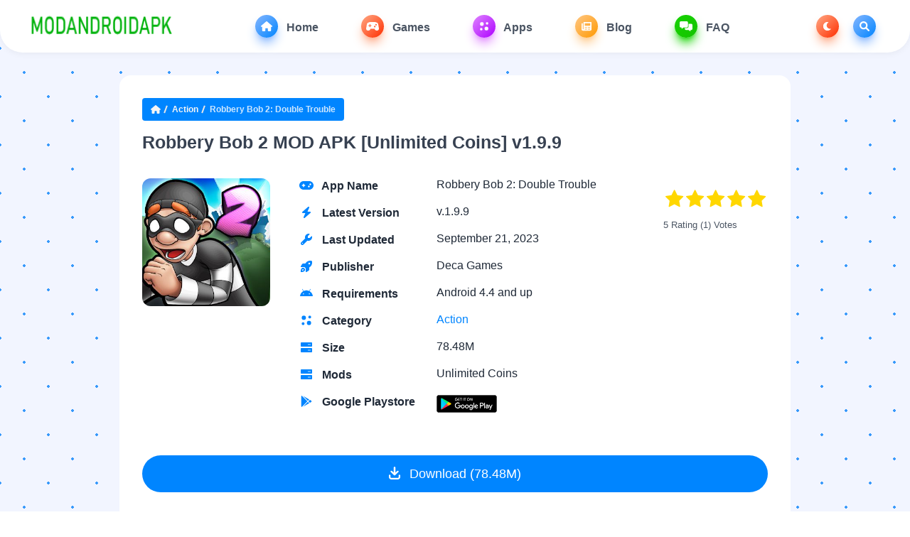

--- FILE ---
content_type: text/html; charset=UTF-8
request_url: https://modandroidapk.com/robbery-bob-2-mod-apk/
body_size: 26132
content:
<!DOCTYPE html>
<html  lang="en-US" prefix="og: https://ogp.me/ns#">
<head><meta charset="UTF-8"><script>if(navigator.userAgent.match(/MSIE|Internet Explorer/i)||navigator.userAgent.match(/Trident\/7\..*?rv:11/i)){var href=document.location.href;if(!href.match(/[?&]nowprocket/)){if(href.indexOf("?")==-1){if(href.indexOf("#")==-1){document.location.href=href+"?nowprocket=1"}else{document.location.href=href.replace("#","?nowprocket=1#")}}else{if(href.indexOf("#")==-1){document.location.href=href+"&nowprocket=1"}else{document.location.href=href.replace("#","&nowprocket=1#")}}}}</script><script>class RocketLazyLoadScripts{constructor(){this.v="1.2.4",this.triggerEvents=["keydown","mousedown","mousemove","touchmove","touchstart","touchend","wheel"],this.userEventHandler=this._triggerListener.bind(this),this.touchStartHandler=this._onTouchStart.bind(this),this.touchMoveHandler=this._onTouchMove.bind(this),this.touchEndHandler=this._onTouchEnd.bind(this),this.clickHandler=this._onClick.bind(this),this.interceptedClicks=[],window.addEventListener("pageshow",t=>{this.persisted=t.persisted}),window.addEventListener("DOMContentLoaded",()=>{this._preconnect3rdParties()}),this.delayedScripts={normal:[],async:[],defer:[]},this.trash=[],this.allJQueries=[]}_addUserInteractionListener(t){if(document.hidden){t._triggerListener();return}this.triggerEvents.forEach(e=>window.addEventListener(e,t.userEventHandler,{passive:!0})),window.addEventListener("touchstart",t.touchStartHandler,{passive:!0}),window.addEventListener("mousedown",t.touchStartHandler),document.addEventListener("visibilitychange",t.userEventHandler)}_removeUserInteractionListener(){this.triggerEvents.forEach(t=>window.removeEventListener(t,this.userEventHandler,{passive:!0})),document.removeEventListener("visibilitychange",this.userEventHandler)}_onTouchStart(t){"HTML"!==t.target.tagName&&(window.addEventListener("touchend",this.touchEndHandler),window.addEventListener("mouseup",this.touchEndHandler),window.addEventListener("touchmove",this.touchMoveHandler,{passive:!0}),window.addEventListener("mousemove",this.touchMoveHandler),t.target.addEventListener("click",this.clickHandler),this._renameDOMAttribute(t.target,"onclick","rocket-onclick"),this._pendingClickStarted())}_onTouchMove(t){window.removeEventListener("touchend",this.touchEndHandler),window.removeEventListener("mouseup",this.touchEndHandler),window.removeEventListener("touchmove",this.touchMoveHandler,{passive:!0}),window.removeEventListener("mousemove",this.touchMoveHandler),t.target.removeEventListener("click",this.clickHandler),this._renameDOMAttribute(t.target,"rocket-onclick","onclick"),this._pendingClickFinished()}_onTouchEnd(){window.removeEventListener("touchend",this.touchEndHandler),window.removeEventListener("mouseup",this.touchEndHandler),window.removeEventListener("touchmove",this.touchMoveHandler,{passive:!0}),window.removeEventListener("mousemove",this.touchMoveHandler)}_onClick(t){t.target.removeEventListener("click",this.clickHandler),this._renameDOMAttribute(t.target,"rocket-onclick","onclick"),this.interceptedClicks.push(t),t.preventDefault(),t.stopPropagation(),t.stopImmediatePropagation(),this._pendingClickFinished()}_replayClicks(){window.removeEventListener("touchstart",this.touchStartHandler,{passive:!0}),window.removeEventListener("mousedown",this.touchStartHandler),this.interceptedClicks.forEach(t=>{t.target.dispatchEvent(new MouseEvent("click",{view:t.view,bubbles:!0,cancelable:!0}))})}_waitForPendingClicks(){return new Promise(t=>{this._isClickPending?this._pendingClickFinished=t:t()})}_pendingClickStarted(){this._isClickPending=!0}_pendingClickFinished(){this._isClickPending=!1}_renameDOMAttribute(t,e,r){t.hasAttribute&&t.hasAttribute(e)&&(event.target.setAttribute(r,event.target.getAttribute(e)),event.target.removeAttribute(e))}_triggerListener(){this._removeUserInteractionListener(this),"loading"===document.readyState?document.addEventListener("DOMContentLoaded",this._loadEverythingNow.bind(this)):this._loadEverythingNow()}_preconnect3rdParties(){let t=[];document.querySelectorAll("script[type=rocketlazyloadscript][data-rocket-src]").forEach(e=>{let r=e.getAttribute("data-rocket-src");if(r&&0!==r.indexOf("data:")){0===r.indexOf("//")&&(r=location.protocol+r);try{let i=new URL(r).origin;i!==location.origin&&t.push({src:i,crossOrigin:e.crossOrigin||"module"===e.getAttribute("data-rocket-type")})}catch(n){}}}),t=[...new Map(t.map(t=>[JSON.stringify(t),t])).values()],this._batchInjectResourceHints(t,"preconnect")}async _loadEverythingNow(){this.lastBreath=Date.now(),this._delayEventListeners(),this._delayJQueryReady(this),this._handleDocumentWrite(),this._registerAllDelayedScripts(),this._preloadAllScripts(),await this._loadScriptsFromList(this.delayedScripts.normal),await this._loadScriptsFromList(this.delayedScripts.defer),await this._loadScriptsFromList(this.delayedScripts.async);try{await this._triggerDOMContentLoaded(),await this._pendingWebpackRequests(this),await this._triggerWindowLoad()}catch(t){console.error(t)}window.dispatchEvent(new Event("rocket-allScriptsLoaded")),this._waitForPendingClicks().then(()=>{this._replayClicks()}),this._emptyTrash()}_registerAllDelayedScripts(){document.querySelectorAll("script[type=rocketlazyloadscript]").forEach(t=>{t.hasAttribute("data-rocket-src")?t.hasAttribute("async")&&!1!==t.async?this.delayedScripts.async.push(t):t.hasAttribute("defer")&&!1!==t.defer||"module"===t.getAttribute("data-rocket-type")?this.delayedScripts.defer.push(t):this.delayedScripts.normal.push(t):this.delayedScripts.normal.push(t)})}async _transformScript(t){if(await this._littleBreath(),!0===t.noModule&&"noModule"in HTMLScriptElement.prototype){t.setAttribute("data-rocket-status","skipped");return}return new Promise(navigator.userAgent.indexOf("Firefox/")>0||""===navigator.vendor?e=>{let r=document.createElement("script");[...t.attributes].forEach(t=>{let e=t.nodeName;"type"!==e&&("data-rocket-type"===e&&(e="type"),"data-rocket-src"===e&&(e="src"),r.setAttribute(e,t.nodeValue))}),t.text&&(r.text=t.text),r.hasAttribute("src")?(r.addEventListener("load",e),r.addEventListener("error",e)):(r.text=t.text,e());try{t.parentNode.replaceChild(r,t)}catch(i){e()}}:e=>{function r(){t.setAttribute("data-rocket-status","failed"),e()}try{let i=t.getAttribute("data-rocket-type"),n=t.getAttribute("data-rocket-src");i?(t.type=i,t.removeAttribute("data-rocket-type")):t.removeAttribute("type"),t.addEventListener("load",function r(){t.setAttribute("data-rocket-status","executed"),e()}),t.addEventListener("error",r),n?(t.removeAttribute("data-rocket-src"),t.src=n):t.src="data:text/javascript;base64,"+window.btoa(unescape(encodeURIComponent(t.text)))}catch(s){r()}})}async _loadScriptsFromList(t){let e=t.shift();return e&&e.isConnected?(await this._transformScript(e),this._loadScriptsFromList(t)):Promise.resolve()}_preloadAllScripts(){this._batchInjectResourceHints([...this.delayedScripts.normal,...this.delayedScripts.defer,...this.delayedScripts.async],"preload")}_batchInjectResourceHints(t,e){var r=document.createDocumentFragment();t.forEach(t=>{let i=t.getAttribute&&t.getAttribute("data-rocket-src")||t.src;if(i){let n=document.createElement("link");n.href=i,n.rel=e,"preconnect"!==e&&(n.as="script"),t.getAttribute&&"module"===t.getAttribute("data-rocket-type")&&(n.crossOrigin=!0),t.crossOrigin&&(n.crossOrigin=t.crossOrigin),t.integrity&&(n.integrity=t.integrity),r.appendChild(n),this.trash.push(n)}}),document.head.appendChild(r)}_delayEventListeners(){let t={};function e(e,r){!function e(r){!t[r]&&(t[r]={originalFunctions:{add:r.addEventListener,remove:r.removeEventListener},eventsToRewrite:[]},r.addEventListener=function(){arguments[0]=i(arguments[0]),t[r].originalFunctions.add.apply(r,arguments)},r.removeEventListener=function(){arguments[0]=i(arguments[0]),t[r].originalFunctions.remove.apply(r,arguments)});function i(e){return t[r].eventsToRewrite.indexOf(e)>=0?"rocket-"+e:e}}(e),t[e].eventsToRewrite.push(r)}function r(t,e){let r=t[e];Object.defineProperty(t,e,{get:()=>r||function(){},set(i){t["rocket"+e]=r=i}})}e(document,"DOMContentLoaded"),e(window,"DOMContentLoaded"),e(window,"load"),e(window,"pageshow"),e(document,"readystatechange"),r(document,"onreadystatechange"),r(window,"onload"),r(window,"onpageshow")}_delayJQueryReady(t){let e;function r(t){return t.split(" ").map(t=>"load"===t||0===t.indexOf("load.")?"rocket-jquery-load":t).join(" ")}function i(i){if(i&&i.fn&&!t.allJQueries.includes(i)){i.fn.ready=i.fn.init.prototype.ready=function(e){return t.domReadyFired?e.bind(document)(i):document.addEventListener("rocket-DOMContentLoaded",()=>e.bind(document)(i)),i([])};let n=i.fn.on;i.fn.on=i.fn.init.prototype.on=function(){return this[0]===window&&("string"==typeof arguments[0]||arguments[0]instanceof String?arguments[0]=r(arguments[0]):"object"==typeof arguments[0]&&Object.keys(arguments[0]).forEach(t=>{let e=arguments[0][t];delete arguments[0][t],arguments[0][r(t)]=e})),n.apply(this,arguments),this},t.allJQueries.push(i)}e=i}i(window.jQuery),Object.defineProperty(window,"jQuery",{get:()=>e,set(t){i(t)}})}async _pendingWebpackRequests(t){let e=document.querySelector("script[data-webpack]");async function r(){return new Promise(t=>{e.addEventListener("load",t),e.addEventListener("error",t)})}e&&(await r(),await t._requestAnimFrame(),await t._pendingWebpackRequests(t))}async _triggerDOMContentLoaded(){this.domReadyFired=!0,await this._littleBreath(),document.dispatchEvent(new Event("rocket-DOMContentLoaded")),await this._littleBreath(),window.dispatchEvent(new Event("rocket-DOMContentLoaded")),await this._littleBreath(),document.dispatchEvent(new Event("rocket-readystatechange")),await this._littleBreath(),document.rocketonreadystatechange&&document.rocketonreadystatechange()}async _triggerWindowLoad(){await this._littleBreath(),window.dispatchEvent(new Event("rocket-load")),await this._littleBreath(),window.rocketonload&&window.rocketonload(),await this._littleBreath(),this.allJQueries.forEach(t=>t(window).trigger("rocket-jquery-load")),await this._littleBreath();let t=new Event("rocket-pageshow");t.persisted=this.persisted,window.dispatchEvent(t),await this._littleBreath(),window.rocketonpageshow&&window.rocketonpageshow({persisted:this.persisted})}_handleDocumentWrite(){let t=new Map;document.write=document.writeln=function(e){let r=document.currentScript;r||console.error("WPRocket unable to document.write this: "+e);let i=document.createRange(),n=r.parentElement,s=t.get(r);void 0===s&&(s=r.nextSibling,t.set(r,s));let a=document.createDocumentFragment();i.setStart(a,0),a.appendChild(i.createContextualFragment(e)),n.insertBefore(a,s)}}async _littleBreath(){Date.now()-this.lastBreath>45&&(await this._requestAnimFrame(),this.lastBreath=Date.now())}async _requestAnimFrame(){return document.hidden?new Promise(t=>setTimeout(t)):new Promise(t=>requestAnimationFrame(t))}_emptyTrash(){this.trash.forEach(t=>t.remove())}static run(){let t=new RocketLazyLoadScripts;t._addUserInteractionListener(t)}}RocketLazyLoadScripts.run();</script>

<meta content='yes' name='apple-mobile-web-app-capable'/>
<meta content='width=device-width, initial-scale=1.0, user-scalable=1.0, minimum-scale=1.0, maximum-scale=5.0' name='viewport'/>
<meta content='text/html; charset=UTF-8' http-equiv='Content-Type'/>
<meta content='true' name='MSSmartTagsPreventParsing'/> 
<link rel="preload" href="https://modandroidapk.com/wp-content/plugins/rate-my-post/public/css/fonts/ratemypost.ttf" type="font/ttf" as="font" crossorigin="anonymous">
<style id="root-style-gmapk-v1.5"><!-- :root{--putih: #fff;--primary-color: #3483ce;--primary-color-deep: #0085FF;--font_body: Arial, Helvetica, sans-serif;--font_size: 14px;--font_body_color: #6f6f6f;--color_bg: #F2F5FF;--body_dot: #3799FB;--body_dot_h: #3799FB;--color_button: rgba(0,133,255, 1);--color_red_from: #FFA985;--color_red_to: #FF2E00;--color_blue_from: #85B6FF;--color_blue_to: #0085FF;--color_purple_from: #DF85FF;--color_purple_to: #AD00FF;--color_orange_from: #FFC785;--color_orange_to: #FF9900;--color_greens_from: #16D300;--color_greens_to: #14C300;--custom_color_from: #85B6FF;--custom_color_to: #0085FF;--custom_color_rgb: rgba(133,182,255, .2);--color_navy: #0085FF;--color_new: #FF0000;--color_update: #0085FF;--color_mod: #FF0000;--color_breadcrumbs: #0085FF;--color_svg: #0085FF;--menu_rgb_biru: rgba(133,182,255, .2);--menu_rgb_merah: rgba(255,169,133, .2);--menu_rgb_ungu: rgba(223,133,255, .2);--menu_rgb_orange: rgba(255,199,133, .2);--menu_rgb_hijau: rgba(22,211,0, .2);--color_menu_icons: rgba(0,133,255, .1);--color_menu_text: #0085FF;--color_bg_search: #0085FF;--color_button_search: #0085FF;--color_rates: #FFD700;--color_rgb: rgba(133,182,255, .2);--color_rgb_navy: rgba(0,133,255, .1);}--></style>	


<!-- Search Engine Optimization by Rank Math PRO - https://rankmath.com/ -->
<title>Robbery Bob 2 MOD APK [Unlimited Coins] v1.9.9 Download</title>
<meta name="description" content="Download Robbery Bob 2 MOD APK [Unlimited Coins] v1.9.9 - Smartphones are more and more popular in the world. With only a mobile phone, most of the"/>
<meta name="robots" content="follow, index, max-snippet:-1, max-video-preview:-1, max-image-preview:large"/>
<link rel="canonical" href="https://modandroidapk.com/robbery-bob-2-mod-apk/" />
<meta property="og:locale" content="en_US" />
<meta property="og:type" content="article" />
<meta property="og:title" content="Robbery Bob 2 MOD APK [Unlimited Coins] v1.9.9 Download" />
<meta property="og:description" content="Download Robbery Bob 2 MOD APK [Unlimited Coins] v1.9.9 - Smartphones are more and more popular in the world. With only a mobile phone, most of the" />
<meta property="og:url" content="https://modandroidapk.com/robbery-bob-2-mod-apk/" />
<meta property="og:site_name" content="MODANDROIDAPK.COM" />
<meta property="article:section" content="Action" />
<meta property="og:updated_time" content="2023-09-21T19:07:53+00:00" />
<meta property="og:image" content="https://modandroidapk.com/wp-content/uploads/2022/12/Robbery-Bob-2-mod.jpg" />
<meta property="og:image:secure_url" content="https://modandroidapk.com/wp-content/uploads/2022/12/Robbery-Bob-2-mod.jpg" />
<meta property="og:image:width" content="300" />
<meta property="og:image:height" content="300" />
<meta property="og:image:alt" content="Robbery Bob 2 Mod" />
<meta property="og:image:type" content="image/jpeg" />
<meta name="twitter:card" content="summary_large_image" />
<meta name="twitter:title" content="Robbery Bob 2 MOD APK [Unlimited Coins] v1.9.9 Download" />
<meta name="twitter:description" content="Download Robbery Bob 2 MOD APK [Unlimited Coins] v1.9.9 - Smartphones are more and more popular in the world. With only a mobile phone, most of the" />
<meta name="twitter:image" content="https://modandroidapk.com/wp-content/uploads/2022/12/Robbery-Bob-2-mod.jpg" />
<meta name="twitter:label1" content="Written by" />
<meta name="twitter:data1" content="kienkaka" />
<meta name="twitter:label2" content="Time to read" />
<meta name="twitter:data2" content="4 minutes" />
<!-- /Rank Math WordPress SEO plugin -->

<link rel="alternate" type="application/rss+xml" title="Download all the MOD APK files of Android Apps &amp; Games! &raquo; Feed" href="https://modandroidapk.com/feed/" />
<link rel="alternate" type="application/rss+xml" title="Download all the MOD APK files of Android Apps &amp; Games! &raquo; Comments Feed" href="https://modandroidapk.com/comments/feed/" />
<link rel="alternate" type="application/rss+xml" title="Download all the MOD APK files of Android Apps &amp; Games! &raquo; Robbery Bob 2 MOD APK [Unlimited Coins] v1.9.9 Comments Feed" href="https://modandroidapk.com/robbery-bob-2-mod-apk/feed/" />
<link rel="alternate" title="oEmbed (JSON)" type="application/json+oembed" href="https://modandroidapk.com/wp-json/oembed/1.0/embed?url=https%3A%2F%2Fmodandroidapk.com%2Frobbery-bob-2-mod-apk%2F" />
<link rel="alternate" title="oEmbed (XML)" type="text/xml+oembed" href="https://modandroidapk.com/wp-json/oembed/1.0/embed?url=https%3A%2F%2Fmodandroidapk.com%2Frobbery-bob-2-mod-apk%2F&#038;format=xml" />
<style id='wp-img-auto-sizes-contain-inline-css'>
img:is([sizes=auto i],[sizes^="auto," i]){contain-intrinsic-size:3000px 1500px}
/*# sourceURL=wp-img-auto-sizes-contain-inline-css */
</style>
<style id='classic-theme-styles-inline-css'>
/*! This file is auto-generated */
.wp-block-button__link{color:#fff;background-color:#32373c;border-radius:9999px;box-shadow:none;text-decoration:none;padding:calc(.667em + 2px) calc(1.333em + 2px);font-size:1.125em}.wp-block-file__button{background:#32373c;color:#fff;text-decoration:none}
/*# sourceURL=/wp-includes/css/classic-themes.min.css */
</style>
<link data-minify="1" rel='stylesheet' id='rate-my-post-css' href='https://modandroidapk.com/wp-content/cache/min/1/wp-content/plugins/rate-my-post/public/css/rate-my-post.css?ver=1709153542' media='all' />
<link data-minify="1" rel='stylesheet' id='redux-extendify-styles-css' href='https://modandroidapk.com/wp-content/cache/min/1/wp-content/plugins/redux-framework/redux-core/assets/css/extendify-utilities.css?ver=1709153542' media='all' />
<link rel="https://api.w.org/" href="https://modandroidapk.com/wp-json/" /><link rel="alternate" title="JSON" type="application/json" href="https://modandroidapk.com/wp-json/wp/v2/posts/1808" /><link rel="EditURI" type="application/rsd+xml" title="RSD" href="https://modandroidapk.com/xmlrpc.php?rsd" />
<link rel='shortlink' href='https://modandroidapk.com/?p=1808' />
<meta name="generator" content="Redux 4.4.15" /><!-- Google tag (gtag.js) -->
<script type="rocketlazyloadscript" async data-rocket-src="https://www.googletagmanager.com/gtag/js?id=G-700R83JL3C"></script>
<script type="rocketlazyloadscript">
  window.dataLayer = window.dataLayer || [];
  function gtag(){dataLayer.push(arguments);}
  gtag('js', new Date());

  gtag('config', 'G-700R83JL3C');
</script>


		<script>
			document.documentElement.className = document.documentElement.className.replace( 'no-js', 'js' );
		</script>
				<style>
			.no-js img.lazyload { display: none; }
			figure.wp-block-image img.lazyloading { min-width: 150px; }
							.lazyload, .lazyloading { opacity: 0; }
				.lazyloaded {
					opacity: 1;
					transition: opacity 400ms;
					transition-delay: 0ms;
				}
					</style>
		
<!-- Theme Designer -->
<meta name="designer" content="exthem.es" />
<meta name="themes" content="gmapk" />
<meta name="version" content="1.5" />

<!-- Chrome, Firefox OS and Opera -->
<meta content='#0085FF' name='theme-color'/>
<!-- Windows Phone -->
<meta content='#0085FF' name='msapplication-navbutton-color'/>
<meta content='#0085FF' name='apple-mobile-web-app-status-bar-style' />
<!-- Styles for gmapk v1.5 by exthem.es -->
<link data-minify="1" href="https://modandroidapk.com/wp-content/cache/min/1/wp-content/themes/gmapk/style.css?ver=1709153542" rel="stylesheet" type="text/css" />
<script type="rocketlazyloadscript" data-rocket-src="https://modandroidapk.com/wp-content/themes/gmapk/assets/js/jquery.min.js" defer></script> 
<link data-minify="1" href="https://modandroidapk.com/wp-content/cache/min/1/wp-content/themes/gmapk/assets/css/customs.css?ver=1709153542" rel="stylesheet" type="text/css" />

<style id='custom-css-gmapk-v1.5'>
.post-description h1, .post-description h2, .post-description h3, .post-description h4, .post-description h5, .post-description h6 {
	font-weight: 700;
	text-align: center;
}

.post-description img {
	margin-left: auto;
	margin-right: auto;
	width: max-content;
	height: max-content;
}

.post-description img, .post-description p {
	margin: 1rem auto;
}

ul#tocnya li {
	list-style: none;
	position: relative;
	padding: 0 0 0 20px;
}

ul#tocnya li::before {
	content: "";
	position: absolute;
	left: 0;
	top: 10px;
	height: 5px;
	width: 5px;
	border: 1px solid var(--primary-color-deep);
	border-width: 2px 2px 0 0;
	transform: rotate(45deg);
}
</style>
<!-- Styles for gmapk v1.5 by exthem.es -->
<link rel="shortcut icon" href="https://modandroidapk.com/wp-content/uploads/2022/12/modandroidapk-favicoin.png" type="image/x-icon" />

<link rel="pingback" href="https://modandroidapk.com/xmlrpc.php" />  
<!--<link rel="canonical" href="https://modandroidapk.com/robbery-bob-2-mod-apk/" />--> 
<!-- 
- https://modandroidapk.com using gmapk v1.5 
- Buy now on https://exthem.es/item/gmapk-themes-premium/ 
- Designer and Developer by Exthemes Devs 
- More Premium Themes Visit Now On https://exthem.es/ 
-->

<meta http-equiv="copyright @2026 lavmod2023@gmail.com" content="Download all the MOD APK files of Android Apps &amp; Games! - https://modandroidapk.com @2026">
<style>#wpadminbars {display: none;}</style><style>
#trp-floater-ls {
  top: auto!important; 
  bottom: 0%!important; 
  right: 1%!important; 
}
</style>
 
<style id='global-styles-inline-css'>
:root{--wp--preset--aspect-ratio--square: 1;--wp--preset--aspect-ratio--4-3: 4/3;--wp--preset--aspect-ratio--3-4: 3/4;--wp--preset--aspect-ratio--3-2: 3/2;--wp--preset--aspect-ratio--2-3: 2/3;--wp--preset--aspect-ratio--16-9: 16/9;--wp--preset--aspect-ratio--9-16: 9/16;--wp--preset--color--black: #000000;--wp--preset--color--cyan-bluish-gray: #abb8c3;--wp--preset--color--white: #ffffff;--wp--preset--color--pale-pink: #f78da7;--wp--preset--color--vivid-red: #cf2e2e;--wp--preset--color--luminous-vivid-orange: #ff6900;--wp--preset--color--luminous-vivid-amber: #fcb900;--wp--preset--color--light-green-cyan: #7bdcb5;--wp--preset--color--vivid-green-cyan: #00d084;--wp--preset--color--pale-cyan-blue: #8ed1fc;--wp--preset--color--vivid-cyan-blue: #0693e3;--wp--preset--color--vivid-purple: #9b51e0;--wp--preset--gradient--vivid-cyan-blue-to-vivid-purple: linear-gradient(135deg,rgb(6,147,227) 0%,rgb(155,81,224) 100%);--wp--preset--gradient--light-green-cyan-to-vivid-green-cyan: linear-gradient(135deg,rgb(122,220,180) 0%,rgb(0,208,130) 100%);--wp--preset--gradient--luminous-vivid-amber-to-luminous-vivid-orange: linear-gradient(135deg,rgb(252,185,0) 0%,rgb(255,105,0) 100%);--wp--preset--gradient--luminous-vivid-orange-to-vivid-red: linear-gradient(135deg,rgb(255,105,0) 0%,rgb(207,46,46) 100%);--wp--preset--gradient--very-light-gray-to-cyan-bluish-gray: linear-gradient(135deg,rgb(238,238,238) 0%,rgb(169,184,195) 100%);--wp--preset--gradient--cool-to-warm-spectrum: linear-gradient(135deg,rgb(74,234,220) 0%,rgb(151,120,209) 20%,rgb(207,42,186) 40%,rgb(238,44,130) 60%,rgb(251,105,98) 80%,rgb(254,248,76) 100%);--wp--preset--gradient--blush-light-purple: linear-gradient(135deg,rgb(255,206,236) 0%,rgb(152,150,240) 100%);--wp--preset--gradient--blush-bordeaux: linear-gradient(135deg,rgb(254,205,165) 0%,rgb(254,45,45) 50%,rgb(107,0,62) 100%);--wp--preset--gradient--luminous-dusk: linear-gradient(135deg,rgb(255,203,112) 0%,rgb(199,81,192) 50%,rgb(65,88,208) 100%);--wp--preset--gradient--pale-ocean: linear-gradient(135deg,rgb(255,245,203) 0%,rgb(182,227,212) 50%,rgb(51,167,181) 100%);--wp--preset--gradient--electric-grass: linear-gradient(135deg,rgb(202,248,128) 0%,rgb(113,206,126) 100%);--wp--preset--gradient--midnight: linear-gradient(135deg,rgb(2,3,129) 0%,rgb(40,116,252) 100%);--wp--preset--font-size--small: 13px;--wp--preset--font-size--medium: 20px;--wp--preset--font-size--large: 36px;--wp--preset--font-size--x-large: 42px;--wp--preset--spacing--20: 0.44rem;--wp--preset--spacing--30: 0.67rem;--wp--preset--spacing--40: 1rem;--wp--preset--spacing--50: 1.5rem;--wp--preset--spacing--60: 2.25rem;--wp--preset--spacing--70: 3.38rem;--wp--preset--spacing--80: 5.06rem;--wp--preset--shadow--natural: 6px 6px 9px rgba(0, 0, 0, 0.2);--wp--preset--shadow--deep: 12px 12px 50px rgba(0, 0, 0, 0.4);--wp--preset--shadow--sharp: 6px 6px 0px rgba(0, 0, 0, 0.2);--wp--preset--shadow--outlined: 6px 6px 0px -3px rgb(255, 255, 255), 6px 6px rgb(0, 0, 0);--wp--preset--shadow--crisp: 6px 6px 0px rgb(0, 0, 0);}:where(.is-layout-flex){gap: 0.5em;}:where(.is-layout-grid){gap: 0.5em;}body .is-layout-flex{display: flex;}.is-layout-flex{flex-wrap: wrap;align-items: center;}.is-layout-flex > :is(*, div){margin: 0;}body .is-layout-grid{display: grid;}.is-layout-grid > :is(*, div){margin: 0;}:where(.wp-block-columns.is-layout-flex){gap: 2em;}:where(.wp-block-columns.is-layout-grid){gap: 2em;}:where(.wp-block-post-template.is-layout-flex){gap: 1.25em;}:where(.wp-block-post-template.is-layout-grid){gap: 1.25em;}.has-black-color{color: var(--wp--preset--color--black) !important;}.has-cyan-bluish-gray-color{color: var(--wp--preset--color--cyan-bluish-gray) !important;}.has-white-color{color: var(--wp--preset--color--white) !important;}.has-pale-pink-color{color: var(--wp--preset--color--pale-pink) !important;}.has-vivid-red-color{color: var(--wp--preset--color--vivid-red) !important;}.has-luminous-vivid-orange-color{color: var(--wp--preset--color--luminous-vivid-orange) !important;}.has-luminous-vivid-amber-color{color: var(--wp--preset--color--luminous-vivid-amber) !important;}.has-light-green-cyan-color{color: var(--wp--preset--color--light-green-cyan) !important;}.has-vivid-green-cyan-color{color: var(--wp--preset--color--vivid-green-cyan) !important;}.has-pale-cyan-blue-color{color: var(--wp--preset--color--pale-cyan-blue) !important;}.has-vivid-cyan-blue-color{color: var(--wp--preset--color--vivid-cyan-blue) !important;}.has-vivid-purple-color{color: var(--wp--preset--color--vivid-purple) !important;}.has-black-background-color{background-color: var(--wp--preset--color--black) !important;}.has-cyan-bluish-gray-background-color{background-color: var(--wp--preset--color--cyan-bluish-gray) !important;}.has-white-background-color{background-color: var(--wp--preset--color--white) !important;}.has-pale-pink-background-color{background-color: var(--wp--preset--color--pale-pink) !important;}.has-vivid-red-background-color{background-color: var(--wp--preset--color--vivid-red) !important;}.has-luminous-vivid-orange-background-color{background-color: var(--wp--preset--color--luminous-vivid-orange) !important;}.has-luminous-vivid-amber-background-color{background-color: var(--wp--preset--color--luminous-vivid-amber) !important;}.has-light-green-cyan-background-color{background-color: var(--wp--preset--color--light-green-cyan) !important;}.has-vivid-green-cyan-background-color{background-color: var(--wp--preset--color--vivid-green-cyan) !important;}.has-pale-cyan-blue-background-color{background-color: var(--wp--preset--color--pale-cyan-blue) !important;}.has-vivid-cyan-blue-background-color{background-color: var(--wp--preset--color--vivid-cyan-blue) !important;}.has-vivid-purple-background-color{background-color: var(--wp--preset--color--vivid-purple) !important;}.has-black-border-color{border-color: var(--wp--preset--color--black) !important;}.has-cyan-bluish-gray-border-color{border-color: var(--wp--preset--color--cyan-bluish-gray) !important;}.has-white-border-color{border-color: var(--wp--preset--color--white) !important;}.has-pale-pink-border-color{border-color: var(--wp--preset--color--pale-pink) !important;}.has-vivid-red-border-color{border-color: var(--wp--preset--color--vivid-red) !important;}.has-luminous-vivid-orange-border-color{border-color: var(--wp--preset--color--luminous-vivid-orange) !important;}.has-luminous-vivid-amber-border-color{border-color: var(--wp--preset--color--luminous-vivid-amber) !important;}.has-light-green-cyan-border-color{border-color: var(--wp--preset--color--light-green-cyan) !important;}.has-vivid-green-cyan-border-color{border-color: var(--wp--preset--color--vivid-green-cyan) !important;}.has-pale-cyan-blue-border-color{border-color: var(--wp--preset--color--pale-cyan-blue) !important;}.has-vivid-cyan-blue-border-color{border-color: var(--wp--preset--color--vivid-cyan-blue) !important;}.has-vivid-purple-border-color{border-color: var(--wp--preset--color--vivid-purple) !important;}.has-vivid-cyan-blue-to-vivid-purple-gradient-background{background: var(--wp--preset--gradient--vivid-cyan-blue-to-vivid-purple) !important;}.has-light-green-cyan-to-vivid-green-cyan-gradient-background{background: var(--wp--preset--gradient--light-green-cyan-to-vivid-green-cyan) !important;}.has-luminous-vivid-amber-to-luminous-vivid-orange-gradient-background{background: var(--wp--preset--gradient--luminous-vivid-amber-to-luminous-vivid-orange) !important;}.has-luminous-vivid-orange-to-vivid-red-gradient-background{background: var(--wp--preset--gradient--luminous-vivid-orange-to-vivid-red) !important;}.has-very-light-gray-to-cyan-bluish-gray-gradient-background{background: var(--wp--preset--gradient--very-light-gray-to-cyan-bluish-gray) !important;}.has-cool-to-warm-spectrum-gradient-background{background: var(--wp--preset--gradient--cool-to-warm-spectrum) !important;}.has-blush-light-purple-gradient-background{background: var(--wp--preset--gradient--blush-light-purple) !important;}.has-blush-bordeaux-gradient-background{background: var(--wp--preset--gradient--blush-bordeaux) !important;}.has-luminous-dusk-gradient-background{background: var(--wp--preset--gradient--luminous-dusk) !important;}.has-pale-ocean-gradient-background{background: var(--wp--preset--gradient--pale-ocean) !important;}.has-electric-grass-gradient-background{background: var(--wp--preset--gradient--electric-grass) !important;}.has-midnight-gradient-background{background: var(--wp--preset--gradient--midnight) !important;}.has-small-font-size{font-size: var(--wp--preset--font-size--small) !important;}.has-medium-font-size{font-size: var(--wp--preset--font-size--medium) !important;}.has-large-font-size{font-size: var(--wp--preset--font-size--large) !important;}.has-x-large-font-size{font-size: var(--wp--preset--font-size--x-large) !important;}
/*# sourceURL=global-styles-inline-css */
</style>
</head>
  
<body class='flex flex-col'> 

<nav class="sticky top-0 z-50 container px-5 mx-auto bg-white dark:bg-[#273d52]" style="border-radius: 0 0rem 2rem 2rem;box-shadow: 0 2px 10px rgba(0,0,0,0.05);">
<div class="container px-5 mx-auto flex justify-between items-center flex-wrap">
		<button aria-label="menu bar" class="md:hidden block bg_color_menu_icons color_menu_text w-10 h-10 rounded-xl mx-4 ml-0 dark:bg-[#273d52] dark:text-gray-100" onclick="toggleMobileNav()">
	<svg class="svg-inline--fa fa-bars" aria-hidden="true" focusable="false" data-prefix="fas" data-icon="bars" role="img" xmlns="http://www.w3.org/2000/svg" viewBox="0 0 448 512" data-fa-i2svg=""><path fill="currentColor" d="M0 96C0 78.33 14.33 64 32 64H416C433.7 64 448 78.33 448 96C448 113.7 433.7 128 416 128H32C14.33 128 0 113.7 0 96zM0 256C0 238.3 14.33 224 32 224H416C433.7 224 448 238.3 448 256C448 273.7 433.7 288 416 288H32C14.33 288 0 273.7 0 256zM416 448H32C14.33 448 0 433.7 0 416C0 398.3 14.33 384 32 384H416C433.7 384 448 398.3 448 416C448 433.7 433.7 448 416 448z"></path></svg>
	</button>
	
	<div class="logo py-3">
	<a href="https://modandroidapk.com/" aria-label="Download all the MOD APK files of Android Apps &amp; Games!">
	<img  alt="Download all the MOD APK files of Android Apps &amp; Games!"  data-src="https://modandroidapk.com/wp-content/uploads/2022/12/modandroidapklogo.png" class="h-[40px] w-[164px] sm:h-[45px] sm:w-[184px] md:h-[50px] md:w-[205px] light-logo lazyload" src="[data-uri]"><noscript><img src="https://modandroidapk.com/wp-content/uploads/2022/12/modandroidapklogo.png" alt="Download all the MOD APK files of Android Apps &amp; Games!" class="h-[40px] w-[164px] sm:h-[45px] sm:w-[184px] md:h-[50px] md:w-[205px] light-logo"></noscript>
	<img  alt="Download all the MOD APK files of Android Apps &amp; Games!"  data-src="https://modandroidapk.com/wp-content/uploads/2022/12/modandroidapklogo.png" class="h-[40px] w-[164px] sm:h-[45px] sm:w-[184px] md:h-[50px] md:w-[205px] dark-logo hidden lazyload" src="[data-uri]"><noscript><img src="https://modandroidapk.com/wp-content/uploads/2022/12/modandroidapklogo.png" alt="Download all the MOD APK files of Android Apps &amp; Games!" class="h-[40px] w-[164px] sm:h-[45px] sm:w-[184px] md:h-[50px] md:w-[205px] dark-logo hidden"></noscript>
	</a>
	</div>

	<ul class="md:block hidden">
	<!-- please changes #add_your_link with your link --> 
				
<li class="nav-item" style="--color: var(--color_blue_to);">
<a href="/" class="nav-link "><div class="icon" style="--tw-gradient-from: var(--color_blue_from); --tw-gradient-to: var(--color_blue_to); --tw-shadow-color: var(--color_blue_from);"><svg class="svg-inline--fa fa-house" aria-hidden="true" focusable="false" data-prefix="fas" data-icon="house" role="img" xmlns="http://www.w3.org/2000/svg" viewBox="0 0 576 512" data-fa-i2svg=""><path fill="currentColor" d="M575.8 255.5C575.8 273.5 560.8 287.6 543.8 287.6H511.8L512.5 447.7C512.5 450.5 512.3 453.1 512 455.8V472C512 494.1 494.1 512 472 512H456C454.9 512 453.8 511.1 452.7 511.9C451.3 511.1 449.9 512 448.5 512H392C369.9 512 352 494.1 352 472V384C352 366.3 337.7 352 320 352H256C238.3 352 224 366.3 224 384V472C224 494.1 206.1 512 184 512H128.1C126.6 512 125.1 511.9 123.6 511.8C122.4 511.9 121.2 512 120 512H104C81.91 512 64 494.1 64 472V360C64 359.1 64.03 358.1 64.09 357.2V287.6H32.05C14.02 287.6 0 273.5 0 255.5C0 246.5 3.004 238.5 10.01 231.5L266.4 8.016C273.4 1.002 281.4 0 288.4 0C295.4 0 303.4 2.004 309.5 7.014L564.8 231.5C572.8 238.5 576.9 246.5 575.8 255.5L575.8 255.5z"></path></svg>
</div> Home </a>
</li>
	
<li class="nav-item" style="--color: var(--color_red_to);">
<a href="/games" class="nav-link"><div class="icon" style="--tw-gradient-from: var(--color_red_from); --tw-gradient-to: var(--color_red_to); --tw-shadow-color: var(--color_red_from);"><svg class="svg-inline--fa fa-gamepad-modern" aria-hidden="true" focusable="false" data-prefix="fas" data-icon="gamepad-modern" role="img" xmlns="http://www.w3.org/2000/svg" viewBox="0 0 640 512" data-fa-i2svg=""><path fill="currentColor" d="M640 384.2c0-5.257-.4576-10.6-1.406-15.98l-33.38-211.6C591.4 77.96 522 32 319.1 32C119 32 48.71 77.46 34.78 156.6l-33.38 211.6c-.9487 5.383-1.406 10.72-1.406 15.98c0 51.89 44.58 95.81 101.5 95.81c49.69 0 93.78-30.06 109.5-74.64l7.5-21.36h203l7.5 21.36c15.72 44.58 59.81 74.64 109.5 74.64C595.4 479.1 640 436.1 640 384.2zM247.1 248l-31.96-.0098L215.1 280c0 13.2-10.78 24-23.98 24c-13.2 0-24.02-10.8-24.02-24l.0367-32.01L135.1 248c-13.2 0-23.98-10.8-23.98-24c0-13.2 10.77-24 23.98-24l32.04-.011L167.1 168c0-13.2 10.82-24 24.02-24c13.2 0 23.98 10.8 23.98 24l.0368 31.99L247.1 200c13.2 0 24.02 10.8 24.02 24C271.1 237.2 261.2 248 247.1 248zM432 311.1c-22.09 0-40-17.92-40-40c0-22.08 17.91-40 40-40s40 17.92 40 40C472 294.1 454.1 311.1 432 311.1zM496 215.1c-22.09 0-40-17.92-40-40c0-22.08 17.91-40 40-40s40 17.92 40 40C536 198.1 518.1 215.1 496 215.1z"></path></svg>
</div> Games </a>
</li>

<li class="nav-item" style="--color: var(--color_purple_to);">
<a href="/apps" class="nav-link"><div class="icon" style="--tw-gradient-from: var(--color_purple_from); --tw-gradient-to: var(--color_purple_to); --tw-shadow-color: var(--color_purple_from);"><svg class="svg-inline--fa fa-shapes" xmlns="http://www.w3.org/2000/svg" viewBox="0 0 24 24"><g><circle cx="17.47857" cy="17.49096" r="4.5" fill="currentColor"></circle><circle cx="6.50904" cy="6.52143" r="4.5" fill="currentColor"></circle><circle cx="5.00904" cy="18.99096" r="3" fill="currentColor"></circle><circle cx="18.99096" cy="5.00904" r="3" fill="currentColor"></circle></g></svg>
</div> Apps </a>
</li>

<li class="nav-item" style="--color: var(--color_orange_to);">
<a href="/blog" class="nav-link"><div class="icon" style="--tw-gradient-from: var(--color_orange_from); --tw-gradient-to: var(--color_orange_to); --tw-shadow-color: var(--color_orange_from);"><svg class="svg-inline--fa fa-newspaper" aria-hidden="true" focusable="false" data-prefix="fas" data-icon="newspaper" role="img" xmlns="http://www.w3.org/2000/svg" viewBox="0 0 512 512" data-fa-i2svg=""><path fill="currentColor" d="M480 32H128C110.3 32 96 46.33 96 64v336C96 408.8 88.84 416 80 416S64 408.8 64 400V96H32C14.33 96 0 110.3 0 128v288c0 35.35 28.65 64 64 64h384c35.35 0 64-28.65 64-64V64C512 46.33 497.7 32 480 32zM272 416h-96C167.2 416 160 408.8 160 400C160 391.2 167.2 384 176 384h96c8.836 0 16 7.162 16 16C288 408.8 280.8 416 272 416zM272 320h-96C167.2 320 160 312.8 160 304C160 295.2 167.2 288 176 288h96C280.8 288 288 295.2 288 304C288 312.8 280.8 320 272 320zM432 416h-96c-8.836 0-16-7.164-16-16c0-8.838 7.164-16 16-16h96c8.836 0 16 7.162 16 16C448 408.8 440.8 416 432 416zM432 320h-96C327.2 320 320 312.8 320 304C320 295.2 327.2 288 336 288h96C440.8 288 448 295.2 448 304C448 312.8 440.8 320 432 320zM448 208C448 216.8 440.8 224 432 224h-256C167.2 224 160 216.8 160 208v-96C160 103.2 167.2 96 176 96h256C440.8 96 448 103.2 448 112V208z"></path></svg>
</div> Blog </a>
</li>

<li class="nav-item" style="--color: var(--color_greens_to);">
<a href="/faq" class="nav-link"><div class="icon" style="--tw-gradient-from: var(--color_greens_from); --tw-gradient-to: var(--color_greens_to); --tw-shadow-color: var(--color_greens_from);"><svg class="svg-inline--fa fa-messages" aria-hidden="true" focusable="false" data-prefix="fas" data-icon="messages" role="img" xmlns="http://www.w3.org/2000/svg" viewBox="0 0 640 512" data-fa-i2svg=""><path fill="currentColor" d="M416 256V63.1C416 28.75 387.3 0 352 0H64C28.75 0 0 28.75 0 63.1v192C0 291.2 28.75 320 64 320l32 .0106v54.25c0 7.998 9.125 12.62 15.5 7.875l82.75-62.12L352 319.9C387.3 320 416 291.2 416 256zM576 128H448v128c0 52.87-43.13 95.99-96 95.99l-96 .0013v31.98c0 35.25 28.75 63.1 63.1 63.1l125.8-.0073l82.75 62.12C534.9 514.8 544 510.2 544 502.2v-54.24h32c35.25 0 64-28.75 64-63.1V191.1C640 156.7 611.3 128 576 128z"></path></svg>
</div> FAQ </a>
</li>
 
	</ul>
	
	<ul class="md:block hidden ">
	<li class="nav-item" style="margin-right: 0; --color: var(--color_red_to);">
	<button aria-label="Dark Mode" title="Dark Mode" class="nav-link" onclick="toggleDarkMode()">
	<div class="icon" style="margin-right: 0; --tw-gradient-from: var(--color_red_from); --tw-gradient-to: var(--color_red_to); --tw-shadow-color: var(--color_red_from);" dark-mode-icon=""><svg class="svg-inline--fa fa-moon" aria-hidden="true" focusable="false" data-prefix="fas" data-icon="moon" role="img" xmlns="http://www.w3.org/2000/svg" viewBox="0 0 512 512" data-fa-i2svg=""><path fill="currentColor" d="M32 256c0-123.8 100.3-224 223.8-224c11.36 0 29.7 1.668 40.9 3.746c9.616 1.777 11.75 14.63 3.279 19.44C245 86.5 211.2 144.6 211.2 207.8c0 109.7 99.71 193 208.3 172.3c9.561-1.805 16.28 9.324 10.11 16.95C387.9 448.6 324.8 480 255.8 480C132.1 480 32 379.6 32 256z"></path></svg></div>
	</button>
	</li>
	<li class="nav-item" style="--color: var(--color_blue_to);">
	<button aria-label="Search" title="Search" class="nav-link" onclick="toggleSearchBox()">
	<div class="icon" style="margin-right: 0; --tw-gradient-from: var(--color_blue_from); --tw-gradient-to: var(--color_blue_to); --tw-shadow-color: var(--color_blue_from);"><svg class="svg-inline--fa fa-magnifying-glass" aria-hidden="true" focusable="false" data-prefix="fas" data-icon="magnifying-glass" role="img" xmlns="http://www.w3.org/2000/svg" viewBox="0 0 512 512" data-fa-i2svg=""><path fill="currentColor" d="M500.3 443.7l-119.7-119.7c27.22-40.41 40.65-90.9 33.46-144.7C401.8 87.79 326.8 13.32 235.2 1.723C99.01-15.51-15.51 99.01 1.724 235.2c11.6 91.64 86.08 166.7 177.6 178.9c53.8 7.189 104.3-6.236 144.7-33.46l119.7 119.7c15.62 15.62 40.95 15.62 56.57 0C515.9 484.7 515.9 459.3 500.3 443.7zM79.1 208c0-70.58 57.42-128 128-128s128 57.42 128 128c0 70.58-57.42 128-128 128S79.1 278.6 79.1 208z"></path></svg></div>
	</button>
	</li>
	</ul> 

	
	<button aria-label="search box" class="md:hidden block bg_color_menu_icons color_menu_text w-10 h-10 rounded-xl mx-4 mr-0 dark:bg-[#273d52] dark:text-gray-100" onclick="toggleSearchBox()">
	<svg class="svg-inline--fa fa-magnifying-glass" aria-hidden="true" focusable="false" data-prefix="fas" data-icon="magnifying-glass" role="img" xmlns="http://www.w3.org/2000/svg" viewBox="0 0 512 512" data-fa-i2svg=""><path fill="currentColor" d="M500.3 443.7l-119.7-119.7c27.22-40.41 40.65-90.9 33.46-144.7C401.8 87.79 326.8 13.32 235.2 1.723C99.01-15.51-15.51 99.01 1.724 235.2c11.6 91.64 86.08 166.7 177.6 178.9c53.8 7.189 104.3-6.236 144.7-33.46l119.7 119.7c15.62 15.62 40.95 15.62 56.57 0C515.9 484.7 515.9 459.3 500.3 443.7zM79.1 208c0-70.58 57.42-128 128-128s128 57.42 128 128c0 70.58-57.42 128-128 128S79.1 278.6 79.1 208z"></path></svg>
	</button>
</div>
</nav>

<div class="fixed w-full top-0 h-full z-50 transition-all invisible opacity-0" mobilenav="">
<div class="backdrop-blur fixed w-full h-full transition-all" style="background-color: rgba(0, 0, 0, .3);" navoverlay=""></div>
<ul class="mobile-nav-links fixed max-w-[384px] transition-all w-full overflow-auto p-5 top-0 h-full rounded-r-[24px] bg-white dark:bg-[#172b3d] left-0" navlinks="">
<div class="mb-3 flex justify-end">
<button aria-label="navigation bar" class="bg_color_menu_icons color_menu_text text-xl w-[40px] h-[40px] rounded-full dark:bg-[#273d52] dark:text-gray-100" onclick="toggleMobileNav()">
<svg class="svg-inline--fa fa-xmark" aria-hidden="true" focusable="false" data-prefix="fal" data-icon="xmark" role="img" xmlns="http://www.w3.org/2000/svg" viewBox="0 0 320 512" data-fa-i2svg=""><path fill="currentColor" d="M315.3 411.3c-6.253 6.253-16.37 6.253-22.63 0L160 278.6l-132.7 132.7c-6.253 6.253-16.37 6.253-22.63 0c-6.253-6.253-6.253-16.37 0-22.63L137.4 256L4.69 123.3c-6.253-6.253-6.253-16.37 0-22.63c6.253-6.253 16.37-6.253 22.63 0L160 233.4l132.7-132.7c6.253-6.253 16.37-6.253 22.63 0c6.253 6.253 6.253 16.37 0 22.63L182.6 256l132.7 132.7C321.6 394.9 321.6 405.1 315.3 411.3z"></path></svg>
</button>
</div>
 
<div class="mb-4">
<label for="mobileSearch" class="block w-full text-gray-600 font-lato text-center mb-2 uppercase text-sm dark:text-gray-300">Search here</label>
<div class="relative">
<form role="search" method="get" action="https://modandroidapk.com/">
<input type="text" id="mobileSearch" name="s" class="bg-white dark:bg-[#273d52] dark:border-gray-700 dark:text-gray-100 border px-4 py-2 rounded-full outline-none w-full block font-poppins focus:shadow-lg transition" placeholder="I want to find..."  search-input="">
<button  class="absolute right-4 top-1/2 -translate-y-1/2 text-gray-700" onclick="doSearch()">
<svg class="svg-inline--fa fa-magnifying-glass" aria-hidden="true" focusable="false" data-prefix="far" data-icon="magnifying-glass" role="img" xmlns="http://www.w3.org/2000/svg" viewBox="0 0 512 512" data-fa-i2svg=""><path fill="currentColor" d="M504.1 471l-134-134C399.1 301.5 415.1 256.8 415.1 208c0-114.9-93.13-208-208-208S-.0002 93.13-.0002 208S93.12 416 207.1 416c48.79 0 93.55-16.91 129-45.04l134 134C475.7 509.7 481.9 512 488 512s12.28-2.344 16.97-7.031C514.3 495.6 514.3 480.4 504.1 471zM48 208c0-88.22 71.78-160 160-160s160 71.78 160 160s-71.78 160-160 160S48 296.2 48 208z"></path></svg>
</button>
</form>
</div>
</div>

<div class="flex flex-wrap">

<!-- please changes #add_your_link with your link --> 

<li class="nav-item block w-1/2 p-1 mr-0" style="--color: var(--color_blue_to);">
<a href="/" class="text-center nav-link block w-full bg_menu_warna_biru rounded-2xl p-3"><div class="mb-2"><div class="icon" style="margin-right: 0; --tw-gradient-from: var(--color_blue_from); --tw-gradient-to: var(--color_blue_to); --tw-shadow-color: var(--color_blue_from);"><svg class="svg-inline--fa fa-house" aria-hidden="true" focusable="false" data-prefix="fas" data-icon="house" role="img" xmlns="http://www.w3.org/2000/svg" viewBox="0 0 576 512" data-fa-i2svg=""><path fill="currentColor" d="M575.8 255.5C575.8 273.5 560.8 287.6 543.8 287.6H511.8L512.5 447.7C512.5 450.5 512.3 453.1 512 455.8V472C512 494.1 494.1 512 472 512H456C454.9 512 453.8 511.1 452.7 511.9C451.3 511.1 449.9 512 448.5 512H392C369.9 512 352 494.1 352 472V384C352 366.3 337.7 352 320 352H256C238.3 352 224 366.3 224 384V472C224 494.1 206.1 512 184 512H128.1C126.6 512 125.1 511.9 123.6 511.8C122.4 511.9 121.2 512 120 512H104C81.91 512 64 494.1 64 472V360C64 359.1 64.03 358.1 64.09 357.2V287.6H32.05C14.02 287.6 0 273.5 0 255.5C0 246.5 3.004 238.5 10.01 231.5L266.4 8.016C273.4 1.002 281.4 0 288.4 0C295.4 0 303.4 2.004 309.5 7.014L564.8 231.5C572.8 238.5 576.9 246.5 575.8 255.5L575.8 255.5z"></path></svg></div>
</div> Home </a>
</li>

<li class="nav-item block w-1/2 p-1 mr-0" style="--color: var(--color_red_to);">
<a href="/games" class="nav-link block w-full text-center bg_menu_warna_merah rounded-2xl p-3"><div class="mb-2"><div class="icon" style="margin-right: 0; --tw-gradient-from: var(--color_red_from); --tw-gradient-to: var(--color_red_to); --tw-shadow-color: var(--color_red_from);"><svg class="svg-inline--fa fa-gamepad-modern" aria-hidden="true" focusable="false" data-prefix="fas" data-icon="gamepad-modern" role="img" xmlns="http://www.w3.org/2000/svg" viewBox="0 0 640 512" data-fa-i2svg=""><path fill="currentColor" d="M640 384.2c0-5.257-.4576-10.6-1.406-15.98l-33.38-211.6C591.4 77.96 522 32 319.1 32C119 32 48.71 77.46 34.78 156.6l-33.38 211.6c-.9487 5.383-1.406 10.72-1.406 15.98c0 51.89 44.58 95.81 101.5 95.81c49.69 0 93.78-30.06 109.5-74.64l7.5-21.36h203l7.5 21.36c15.72 44.58 59.81 74.64 109.5 74.64C595.4 479.1 640 436.1 640 384.2zM247.1 248l-31.96-.0098L215.1 280c0 13.2-10.78 24-23.98 24c-13.2 0-24.02-10.8-24.02-24l.0367-32.01L135.1 248c-13.2 0-23.98-10.8-23.98-24c0-13.2 10.77-24 23.98-24l32.04-.011L167.1 168c0-13.2 10.82-24 24.02-24c13.2 0 23.98 10.8 23.98 24l.0368 31.99L247.1 200c13.2 0 24.02 10.8 24.02 24C271.1 237.2 261.2 248 247.1 248zM432 311.1c-22.09 0-40-17.92-40-40c0-22.08 17.91-40 40-40s40 17.92 40 40C472 294.1 454.1 311.1 432 311.1zM496 215.1c-22.09 0-40-17.92-40-40c0-22.08 17.91-40 40-40s40 17.92 40 40C536 198.1 518.1 215.1 496 215.1z"></path></svg></div>
</div> Games </a>
</li>

<li class="nav-item block w-1/2 p-1 mr-0" style="--color: var(--color_purple_to);">
<a href="/apps" class="nav-link block w-full text-center bg_menu_warna_ungu rounded-2xl p-3"><div class="mb-2"><div class="icon" style="margin-right: 0; --tw-gradient-from: var(--color_purple_from); --tw-gradient-to: var(--color_purple_to); --tw-shadow-color: var(--color_purple_from);"><svg class="svg-inline--fa fa-shapes" xmlns="http://www.w3.org/2000/svg" viewBox="0 0 24 24"><g><circle cx="17.47857" cy="17.49096" r="4.5" fill="currentColor"></circle><circle cx="6.50904" cy="6.52143" r="4.5" fill="currentColor"></circle><circle cx="5.00904" cy="18.99096" r="3" fill="currentColor"></circle><circle cx="18.99096" cy="5.00904" r="3" fill="currentColor"></circle></g></svg></div>
</div> Apps </a>
</li>

<li class="nav-item block w-1/2 p-1 mr-0" style="--color: var(--color_orange_to);">
<a href="/blog" class="nav-link block w-full text-center bg_menu_warna_orange rounded-2xl p-3"><div class="mb-2"><div class="icon" style="margin-right: 0; --tw-gradient-from: var(--color_orange_from); --tw-gradient-to: var(--color_orange_to); --tw-shadow-color: var(--color_orange_from);"><svg class="svg-inline--fa fa-newspaper" aria-hidden="true" focusable="false" data-prefix="fas" data-icon="newspaper" role="img" xmlns="http://www.w3.org/2000/svg" viewBox="0 0 512 512" data-fa-i2svg=""><path fill="currentColor" d="M480 32H128C110.3 32 96 46.33 96 64v336C96 408.8 88.84 416 80 416S64 408.8 64 400V96H32C14.33 96 0 110.3 0 128v288c0 35.35 28.65 64 64 64h384c35.35 0 64-28.65 64-64V64C512 46.33 497.7 32 480 32zM272 416h-96C167.2 416 160 408.8 160 400C160 391.2 167.2 384 176 384h96c8.836 0 16 7.162 16 16C288 408.8 280.8 416 272 416zM272 320h-96C167.2 320 160 312.8 160 304C160 295.2 167.2 288 176 288h96C280.8 288 288 295.2 288 304C288 312.8 280.8 320 272 320zM432 416h-96c-8.836 0-16-7.164-16-16c0-8.838 7.164-16 16-16h96c8.836 0 16 7.162 16 16C448 408.8 440.8 416 432 416zM432 320h-96C327.2 320 320 312.8 320 304C320 295.2 327.2 288 336 288h96C440.8 288 448 295.2 448 304C448 312.8 440.8 320 432 320zM448 208C448 216.8 440.8 224 432 224h-256C167.2 224 160 216.8 160 208v-96C160 103.2 167.2 96 176 96h256C440.8 96 448 103.2 448 112V208z"></path></svg></div>
</div> Blog </a>
</li>

<li class="nav-item block w-1/2 p-1 mr-0" style="--color: var(--color_greens_to);">
<a href="/faq" class="nav-link block w-full text-center bg_menu_warna_hijau rounded-2xl p-3"><div class="mb-2"><div class="icon" style="margin-right: 0; --tw-gradient-from: var(--color_greens_from); --tw-gradient-to: var(--color_greens_to); --tw-shadow-color: var(--color_greens_from);"><svg class="svg-inline--fa fa-messages" aria-hidden="true" focusable="false" data-prefix="fas" data-icon="messages" role="img" xmlns="http://www.w3.org/2000/svg" viewBox="0 0 640 512" data-fa-i2svg=""><path fill="currentColor" d="M416 256V63.1C416 28.75 387.3 0 352 0H64C28.75 0 0 28.75 0 63.1v192C0 291.2 28.75 320 64 320l32 .0106v54.25c0 7.998 9.125 12.62 15.5 7.875l82.75-62.12L352 319.9C387.3 320 416 291.2 416 256zM576 128H448v128c0 52.87-43.13 95.99-96 95.99l-96 .0013v31.98c0 35.25 28.75 63.1 63.1 63.1l125.8-.0073l82.75 62.12C534.9 514.8 544 510.2 544 502.2v-54.24h32c35.25 0 64-28.75 64-63.1V191.1C640 156.7 611.3 128 576 128z"></path></svg></div>
</div> FAQ </a>
</li> 
<li class="nav-item block w-1/2 p-1 mr-0" style="--color: var(--color_red_to);">
<button aria-label="Toggle Dark Mode" title="Toggle Dark Mode" class="nav-link block w-full text-center bg_menu_warna_merah rounded-2xl p-3" onclick="toggleDarkMode()">
<div class="mb-2">
<div class="icon" style="margin-right: 0; --tw-gradient-from: var(--color_red_from); --tw-gradient-to: var(--color_red_to); --tw-shadow-color: var(--color_red_from);" dark-mode-icon="">
<svg class="svg-inline--fa fa-moon" aria-hidden="true" focusable="false" data-prefix="fas" data-icon="moon" role="img" xmlns="http://www.w3.org/2000/svg" viewBox="0 0 512 512" data-fa-i2svg=""><path fill="currentColor" d="M32 256c0-123.8 100.3-224 223.8-224c11.36 0 29.7 1.668 40.9 3.746c9.616 1.777 11.75 14.63 3.279 19.44C245 86.5 211.2 144.6 211.2 207.8c0 109.7 99.71 193 208.3 172.3c9.561-1.805 16.28 9.324 10.11 16.95C387.9 448.6 324.8 480 255.8 480C132.1 480 32 379.6 32 256z"></path></svg>
</div>
</div> Dark Mode</button>
</li>
</div>
</ul>
</div>


<div class="w-full h-full bg-white dark:bg-[#172b3d] backdrop-blur-xl z-50 fixed top-0 left-0 justify-center items-center py-16 flex hidden" searchbox="">
	<div class="max-w-[700px] w-full md:px-0 px-4 -mt-[180px]">
	<h1 class="sm:text-[48px] text-left text-[30px] block mb-1 font-bold text-gray-600 dark:text-white font-lato">
	<center>Search here</center>
	</h1>
	<center>
	<p class="text-gray-500 text-lg mb-10 font-poppins dark:text-gray-300">Search here your favourite games or applications to download it instantly. 																					</p>
	</center>
	<div class="relative">
	<span  class="absolute left-8 top-1/2 -translate-y-1/2 text-xl text-white">
	<svg class="svg-inline--fa fa-magnifying-glass" aria-hidden="true" focusable="false" data-prefix="far" data-icon="magnifying-glass" role="img" xmlns="http://www.w3.org/2000/svg" viewBox="0 0 512 512" data-fa-i2svg=""><path fill="currentColor" d="M504.1 471l-134-134C399.1 301.5 415.1 256.8 415.1 208c0-114.9-93.13-208-208-208S-.0002 93.13-.0002 208S93.12 416 207.1 416c48.79 0 93.55-16.91 129-45.04l134 134C475.7 509.7 481.9 512 488 512s12.28-2.344 16.97-7.031C514.3 495.6 514.3 480.4 504.1 471zM48 208c0-88.22 71.78-160 160-160s160 71.78 160 160s-71.78 160-160 160S48 296.2 48 208z"></path></svg>
	</span>
	<form role="search" method="get" action="https://modandroidapk.com/">
	<input  id="search-input" type="search" name="s" minlength="3" maxlength="156" required="" class="color_bg_search h-[80px] w-full outline-none shadow-xl pl-[70px] pr-[130px] text-xl text-white placeholder:text-gray-100 font-lato rounded-full" placeholder="I want to find..." >
	<button  type="submit" class="absolute right-4 top-1/2 -translate-y-1/2 text-xl color_button_search h-[60px] transition bg-white rounded-full w-[100px] shadow-lg uppercase">Go</button>
	</form>
	</div>
	</div>
	<button  class="absolute right-5 top-5 bg_color_menu_icons color_menu_text text-xl w-[50px] h-[50px] rounded-full dark:bg-[#273d52] dark:text-gray-100" onclick="toggleSearchBox()">
	<svg class="svg-inline--fa fa-xmark" aria-hidden="true" focusable="false" data-prefix="fal" data-icon="xmark" role="img" xmlns="http://www.w3.org/2000/svg" viewBox="0 0 320 512" data-fa-i2svg=""><path fill="currentColor" d="M315.3 411.3c-6.253 6.253-16.37 6.253-22.63 0L160 278.6l-132.7 132.7c-6.253 6.253-16.37 6.253-22.63 0c-6.253-6.253-6.253-16.37 0-22.63L137.4 256L4.69 123.3c-6.253-6.253-6.253-16.37 0-22.63c6.253-6.253 16.37-6.253 22.63 0L160 233.4l132.7-132.7c6.253-6.253 16.37-6.253 22.63 0c6.253 6.253 6.253 16.37 0 22.63L182.6 256l132.7 132.7C321.6 394.9 321.6 405.1 315.3 411.3z"></path></svg>
	</button>
</div>


<section class="sm:py-8 py-0" id="post_id_1808" itemscope itemtype="https://schema.org/SoftwareApplication">
<div class="container mx-auto sm:px-5 px-0">

<div class="bg-white rounded-2xl p-8 dark:bg-[#273d52] max-w-[944px] w-full mx-auto">


<div class="mb-3 flex sm:justify-start justify-center items-center flex-wrap">
<span class="rounded px-3 py-2 bg_breadcrumbs inline-flex items-center badge" itemscope='itemscope' itemtype='https://schema.org/BreadcrumbList'>
<a itemprop='itemListElement' itemscope='itemscope' itemtype='http://schema.org/ListItem' href="https://modandroidapk.com" class="text-gray-100 text-xs font-semibold item font-poppins">
<svg class="svg-inline--fa fa-house" aria-hidden="true" focusable="false" data-prefix="fas" data-icon="house" role="img" xmlns="http://www.w3.org/2000/svg" viewBox="0 0 576 512" data-fa-i2svg="">
<path fill="currentColor" d="M575.8 255.5C575.8 273.5 560.8 287.6 543.8 287.6H511.8L512.5 447.7C512.5 450.5 512.3 453.1 512 455.8V472C512 494.1 494.1 512 472 512H456C454.9 512 453.8 511.1 452.7 511.9C451.3 511.1 449.9 512 448.5 512H392C369.9 512 352 494.1 352 472V384C352 366.3 337.7 352 320 352H256C238.3 352 224 366.3 224 384V472C224 494.1 206.1 512 184 512H128.1C126.6 512 125.1 511.9 123.6 511.8C122.4 511.9 121.2 512 120 512H104C81.91 512 64 494.1 64 472V360C64 359.1 64.03 358.1 64.09 357.2V287.6H32.05C14.02 287.6 0 273.5 0 255.5C0 246.5 3.004 238.5 10.01 231.5L266.4 8.016C273.4 1.002 281.4 0 288.4 0C295.4 0 303.4 2.004 309.5 7.014L564.8 231.5C572.8 238.5 576.9 246.5 575.8 255.5L575.8 255.5z"></path></svg>
<meta itemprop='item' content='https://modandroidapk.com' />
<meta itemprop='name' content='Home' />
<meta itemprop='position' content='1' />
</a> 
<a itemprop='itemListElement' itemscope='itemscope' itemtype='http://schema.org/ListItem' href="https://modandroidapk.com/games/action/" class="text-gray-100 text-xs font-semibold item font-poppins">Action<meta itemprop='item' content='https://modandroidapk.com/games/action/'/><meta itemprop='name' content='Action' /><meta itemprop='position' content='2'></a><span class="text-white text-xs font-semibold item font-poppins opacity-80 ellipsis">Robbery Bob 2: Double Trouble</span>
</span>
</div>

    <h1 class="section-head text-[20px] md:text-[25px]" style="margin-bottom: 0;">
    <span class="sm:text-left text-center block w-full">Robbery Bob 2 MOD APK [Unlimited Coins] v1.9.9</span>
    </h1>
    	

<div class="mt-8"> 

<div class="top flex flex-wrap">
<div class="img md:pr-8 md:w-3/12 w-full md:mb-0 mb-8">
    <img  alt="Robbery Bob 2: Double Trouble"  width="188px" height="188px" data-src="https://modandroidapk.com/wp-content/uploads/2022/12/Robbery-Bob-2-mod.jpg" class="w-[180px] rounded-xl drop-shadow-xl md:mx-0 mx-auto lazyload" src="[data-uri]" /><noscript><img src="https://modandroidapk.com/wp-content/uploads/2022/12/Robbery-Bob-2-mod.jpg" alt="Robbery Bob 2: Double Trouble" class="w-[180px] rounded-xl drop-shadow-xl md:mx-0 mx-auto" width="188px" height="188px" /></noscript>
</div>
    
<div class="md:pr-8 mb-6 md:w-7/12 w-full">
<table class="sm:block flex items-start sm:overflow-x-visible overflow-x-auto">
<tbody class="flex sm:block">
<tr class="sm:text-left text-center sm:w-full w-[105px] dark:text-white sm:mb-4 mb-8 sm:mr-0 mr-3 font-poppins font-normal inline-flex flex-wrap text-gray-800 sm:text-[16px] text-sm" style="flex: 0 0 auto">
<th class="font-semibold sm:w-2/5 w-full sm:mb-0 sm:inline-block flex justify-center flex-col">
<svg style="width:20px" class="svg-inline--fa fa-gamepad color_svg sm:mr-2 mx-auto sm:mb-0 mb-3 inline-block" aria-hidden="true" focusable="false" data-prefix="fas" data-icon="gamepad" role="img" xmlns="http://www.w3.org/2000/svg" viewBox="0 0 640 512" data-fa-i2svg=""><path fill="currentColor" d="M448 64H192C85.96 64 0 149.1 0 256s85.96 192 192 192h256c106 0 192-85.96 192-192S554 64 448 64zM247.1 280h-32v32c0 13.2-10.78 24-23.98 24c-13.2 0-24.02-10.8-24.02-24v-32L136 279.1C122.8 279.1 111.1 269.2 111.1 256c0-13.2 10.85-24.01 24.05-24.01L167.1 232v-32c0-13.2 10.82-24 24.02-24c13.2 0 23.98 10.8 23.98 24v32h32c13.2 0 24.02 10.8 24.02 24C271.1 269.2 261.2 280 247.1 280zM431.1 344c-22.12 0-39.1-17.87-39.1-39.1s17.87-40 39.1-40s39.1 17.88 39.1 40S454.1 344 431.1 344zM495.1 248c-22.12 0-39.1-17.87-39.1-39.1s17.87-40 39.1-40c22.12 0 39.1 17.88 39.1 40S518.1 248 495.1 248z"></path></svg>
App Name 
</th>
<td  itemprop="name" class="sm:w-3/5 sm:mt-0 mt-1 w-full block sm:text-[16px] text-xs">Robbery Bob 2: Double Trouble  </td>
</tr>
<tr class="sm:text-left text-center sm:w-full w-[105px] dark:text-white sm:mb-4 mb-8 sm:mr-0 mr-3 font-poppins font-normal inline-flex flex-wrap text-gray-800 sm:text-[16px] text-sm" style="flex: 0 0 auto">
<th class="font-semibold sm:w-2/5 w-full sm:mb-0 sm:inline-block flex justify-center flex-col">
<svg style="width:20px" class="svg-inline--fa fa-bolt color_svg sm:mr-2 mx-auto sm:mb-0 mb-3 inline-block" aria-hidden="true" focusable="false" data-prefix="fas" data-icon="bolt" role="img" xmlns="http://www.w3.org/2000/svg" viewBox="0 0 384 512" data-fa-i2svg=""><path fill="currentColor" d="M240.5 224H352C365.3 224 377.3 232.3 381.1 244.7C386.6 257.2 383.1 271.3 373.1 280.1L117.1 504.1C105.8 513.9 89.27 514.7 77.19 505.9C65.1 497.1 60.7 481.1 66.59 467.4L143.5 288H31.1C18.67 288 6.733 279.7 2.044 267.3C-2.645 254.8 .8944 240.7 10.93 231.9L266.9 7.918C278.2-1.92 294.7-2.669 306.8 6.114C318.9 14.9 323.3 30.87 317.4 44.61L240.5 224z"></path></svg>
Latest Version 
</th>
<td class="sm:w-3/5 sm:mt-0 mt-1 w-full block sm:text-[16px] text-xs">v.1.9.9</td>
</tr>

<tr class="sm:text-left text-center sm:w-full w-[105px] dark:text-white sm:mb-4 mb-8 sm:mr-0 mr-3 font-poppins font-normal inline-flex flex-wrap text-gray-800 sm:text-[16px] text-sm" style="flex: 0 0 auto">
<th class="font-semibold sm:w-2/5 w-full sm:mb-0 sm:inline-block flex justify-center flex-col">
<svg style="width:20px" class="svg-inline--fa fa-wrench color_svg sm:mr-2 mx-auto sm:mb-0 mb-3 inline-block" aria-hidden="true" focusable="false" data-prefix="fas" data-icon="wrench" role="img" xmlns="http://www.w3.org/2000/svg" viewBox="0 0 512 512" data-fa-i2svg=""><path fill="currentColor" d="M507.6 122.8c-2.904-12.09-18.25-16.13-27.04-7.338l-76.55 76.56l-83.1-.0002l0-83.1l76.55-76.56c8.791-8.789 4.75-24.14-7.336-27.04c-23.69-5.693-49.34-6.111-75.92 .2484c-61.45 14.7-109.4 66.9-119.2 129.3C189.8 160.8 192.3 186.7 200.1 210.1l-178.1 178.1c-28.12 28.12-28.12 73.69 0 101.8C35.16 504.1 53.56 512 71.1 512s36.84-7.031 50.91-21.09l178.1-178.1c23.46 7.736 49.31 10.24 76.17 6.004c62.41-9.84 114.6-57.8 129.3-119.2C513.7 172.1 513.3 146.5 507.6 122.8zM80 456c-13.25 0-24-10.75-24-24c0-13.26 10.75-24 24-24s24 10.74 24 24C104 445.3 93.25 456 80 456z"></path></svg>
Last Updated  
</th>
<td itemprop="datePublished" class="sm:w-3/5 sm:mt-0 mt-1 w-full block sm:text-[16px] text-xs">September 21, 2023</td>
</tr>
<tr class="sm:text-left text-center sm:w-full w-[105px] dark:text-white sm:mb-4 mb-8 sm:mr-0 mr-3 font-poppins font-normal inline-flex flex-wrap text-gray-800 sm:text-[16px] text-sm" style="flex: 0 0 auto">
<th class="font-semibold sm:w-2/5 w-full sm:mb-0 sm:inline-block flex justify-center flex-col">
<svg style="width:20px" class="svg-inline--fa fa-rocket-launch color_svg inline-block sm:mr-2 mx-auto sm:mb-0 mb-3" aria-hidden="true" focusable="false" data-prefix="fas" data-icon="rocket-launch" role="img" xmlns="http://www.w3.org/2000/svg" viewBox="0 0 512 512" data-fa-i2svg=""><path fill="currentColor" d="M117.8 127.1H207C286.9-3.743 409.5-8.542 483.9 5.255C495.6 7.41 504.6 16.45 506.7 28.07C520.5 102.5 515.7 225.1 384 304.1V394.2C384 419.7 370.6 443.2 348.7 456.2L260.2 508.6C252.8 513 243.6 513.1 236.1 508.9C228.6 504.6 224 496.6 224 488V373.3C224 350.6 215 328.1 199 312.1C183 296.1 161.4 288 138.7 288H24C15.38 288 7.414 283.4 3.146 275.9C-1.123 268.4-1.042 259.2 3.357 251.8L55.83 163.3C68.79 141.4 92.33 127.1 117.8 127.1H117.8zM384 88C361.9 88 344 105.9 344 128C344 150.1 361.9 168 384 168C406.1 168 424 150.1 424 128C424 105.9 406.1 88 384 88zM166.5 470C117 519.5 .4762 511.5 .4762 511.5C.4762 511.5-7.516 394.1 41.98 345.5C76.37 311.1 132.1 311.1 166.5 345.5C200.9 379.9 200.9 435.6 166.5 470zM119.8 392.2C108.3 380.8 89.81 380.8 78.38 392.2C61.92 408.7 64.58 447.4 64.58 447.4C64.58 447.4 103.3 450.1 119.8 433.6C131.2 422.2 131.2 403.7 119.8 392.2z"></path></svg>
Publisher  
</th>
<td class="sm:w-3/5 sm:mt-0 mt-1 w-full block sm:text-[16px] text-xs">Deca Games</td>
</tr>
<tr class="sm:text-left text-center sm:w-full w-[105px] dark:text-white sm:mb-4 mb-8 sm:mr-0 mr-3 font-poppins font-normal inline-flex flex-wrap text-gray-800 sm:text-[16px] text-sm" style="flex: 0 0 auto">
<th class="font-semibold sm:w-2/5 w-full sm:mb-0 sm:inline-block flex justify-center flex-col">
<svg style="width:20px" class="svg-inline--fa fa-android color_svg sm:mr-2 mx-auto sm:mb-0 mb-3 inline-block" aria-hidden="true" focusable="false" data-prefix="fab" data-icon="android" role="img" xmlns="http://www.w3.org/2000/svg" viewBox="0 0 576 512" data-fa-i2svg=""><path fill="currentColor" d="M420.5 301.9a24 24 0 1 1 24-24 24 24 0 0 1 -24 24m-265.1 0a24 24 0 1 1 24-24 24 24 0 0 1 -24 24m273.7-144.5 47.94-83a10 10 0 1 0 -17.27-10h0l-48.54 84.07a301.3 301.3 0 0 0 -246.6 0L116.2 64.45a10 10 0 1 0 -17.27 10h0l47.94 83C64.53 202.2 8.24 285.5 0 384H576c-8.24-98.45-64.54-181.8-146.9-226.6"></path></svg>
Requirements   
</th>
<td class="sm:w-3/5 sm:mt-0 mt-1 w-full block sm:text-[16px] text-xs">
Android 4.4 and up </td>
<td itemprop="operatingSystem" style="display:none">Android</td>
<td itemprop="softwareRequirements" style="display:none">4.4 and up</td> 
</tr>	
<tr class="sm:text-left text-center sm:w-full w-[105px] dark:text-white sm:mb-4 mb-8 sm:mr-0 mr-3 font-poppins font-normal inline-flex flex-wrap text-gray-800 sm:text-[16px] text-sm" style="flex: 0 0 auto">
<th class="font-semibold sm:w-2/5 w-full sm:mb-0 sm:inline-block flex justify-center flex-col">
<svg style="width:20px" class="svg-inline--fa fa-server color_svg sm:mr-2 mx-auto sm:mb-0 mb-3 inline-block" xmlns="http://www.w3.org/2000/svg" viewBox="0 0 24 24"><g><circle cx="17.47857" cy="17.49096" r="4.5" fill="currentColor"></circle><circle cx="6.50904" cy="6.52143" r="4.5" fill="currentColor"></circle><circle cx="5.00904" cy="18.99096" r="3" fill="currentColor"></circle><circle cx="18.99096" cy="5.00904" r="3" fill="currentColor"></circle></g></svg>
Category   
</th>
<td class="sm:w-3/5 sm:mt-0 mt-1 w-full block sm:text-[16px] text-xs"><a href="https://modandroidapk.com/games/action/" class="text-primary-deep">Action</a></td>
<td itemprop="applicationCategory" content="Action" style="display:none">Action</td>		
</tr>
<tr class="sm:text-left text-center sm:w-full w-[105px] dark:text-white sm:mb-4 mb-8 sm:mr-0 mr-3 font-poppins font-normal inline-flex flex-wrap text-gray-800 sm:text-[16px] text-sm" style="flex: 0 0 auto">
<th class="font-semibold sm:w-2/5 w-full sm:mb-0 sm:inline-block flex justify-center flex-col">
<svg style="width:20px" class="svg-inline--fa fa-server color_svg sm:mr-2 mx-auto sm:mb-0 mb-3 inline-block" aria-hidden="true" focusable="false" data-prefix="fas" data-icon="server" role="img" xmlns="http://www.w3.org/2000/svg" viewBox="0 0 512 512" data-fa-i2svg=""><path fill="currentColor" d="M480 288H32c-17.62 0-32 14.38-32 32v128c0 17.62 14.38 32 32 32h448c17.62 0 32-14.38 32-32v-128C512 302.4 497.6 288 480 288zM352 408c-13.25 0-24-10.75-24-24s10.75-24 24-24s24 10.75 24 24S365.3 408 352 408zM416 408c-13.25 0-24-10.75-24-24s10.75-24 24-24s24 10.75 24 24S429.3 408 416 408zM480 32H32C14.38 32 0 46.38 0 64v128c0 17.62 14.38 32 32 32h448c17.62 0 32-14.38 32-32V64C512 46.38 497.6 32 480 32zM352 152c-13.25 0-24-10.75-24-24S338.8 104 352 104S376 114.8 376 128S365.3 152 352 152zM416 152c-13.25 0-24-10.75-24-24S402.8 104 416 104S440 114.8 440 128S429.3 152 416 152z"></path></svg>
Size   
</th>
<td class="sm:w-3/5 sm:mt-0 mt-1 w-full block sm:text-[16px] text-xs">78.48M</td>
</tr>
<tr class="sm:text-left text-center sm:w-full w-[105px] dark:text-white sm:mb-4 mb-8 sm:mr-0 mr-3 font-poppins font-normal inline-flex flex-wrap text-gray-800 sm:text-[16px] text-sm" style="flex: 0 0 auto">
<th class="font-semibold sm:w-2/5 w-full sm:mb-0 sm:inline-block flex justify-center flex-col">
<svg style="width:20px" class="svg-inline--fa fa-server color_svg sm:mr-2 mx-auto sm:mb-0 mb-3 inline-block" aria-hidden="true" focusable="false" data-prefix="fas" data-icon="server" role="img" xmlns="http://www.w3.org/2000/svg" viewBox="0 0 512 512" data-fa-i2svg=""><path fill="currentColor" d="M480 288H32c-17.62 0-32 14.38-32 32v128c0 17.62 14.38 32 32 32h448c17.62 0 32-14.38 32-32v-128C512 302.4 497.6 288 480 288zM352 408c-13.25 0-24-10.75-24-24s10.75-24 24-24s24 10.75 24 24S365.3 408 352 408zM416 408c-13.25 0-24-10.75-24-24s10.75-24 24-24s24 10.75 24 24S429.3 408 416 408zM480 32H32C14.38 32 0 46.38 0 64v128c0 17.62 14.38 32 32 32h448c17.62 0 32-14.38 32-32V64C512 46.38 497.6 32 480 32zM352 152c-13.25 0-24-10.75-24-24S338.8 104 352 104S376 114.8 376 128S365.3 152 352 152zM416 152c-13.25 0-24-10.75-24-24S402.8 104 416 104S440 114.8 440 128S429.3 152 416 152z"></path></svg>
Mods</th>
<td class="sm:w-3/5 sm:mt-0 mt-1 w-full block sm:text-[16px] text-xs">Unlimited Coins</td>
</tr>
<tr class="sm:text-left text-center sm:w-full w-[105px] dark:text-white sm:mb-4 mb-8 sm:mr-0 mr-3 font-poppins font-normal inline-flex flex-wrap text-gray-800 sm:text-[16px] text-sm" style="flex: 0 0 auto">
<th class="font-semibold sm:w-2/5 w-full sm:mb-0 sm:inline-block flex justify-center flex-col">
<svg style="width:20px" class="svg-inline--fa fa-server color_svg sm:mr-2 mx-auto sm:mb-0 mb-3 inline-block" xmlns="http://www.w3.org/2000/svg" viewBox="0 0 512 512"><path fill="currentColor" d="M325.3 234.3L104.6 13l280.8 161.2-60.1 60.1zM47 0C34 6.8 25.3 19.2 25.3 35.3v441.3c0 16.1 8.7 28.5 21.7 35.3l256.6-256L47 0zm425.2 225.6l-58.9-34.1-65.7 64.5 65.7 64.5 60.1-34.1c18-14.3 18-46.5-1.2-60.8zM104.6 499l280.8-161.2-60.1-60.1L104.6 499z"></path></svg>
Google Playstore  
</th>
<td class="sm:w-3/5 sm:mt-0 mt-1 w-full block sm:text-[16px] text-xs">
<a href="https://play.google.com/store/apps/details?id=com.chillingo.robberybob2.android.gplay" class="inline-block" target="_blank"><img  style="height: 25px;" alt="" data-src="https://modandroidapk.com/wp-content/themes/gmapk/assets/img/google-play.png" class="lazyload" src="[data-uri]"><noscript><img src="https://modandroidapk.com/wp-content/themes/gmapk/assets/img/google-play.png" style="height: 25px;" alt=""></noscript></a>
</td>
</tr>
</tbody>
</table>
</div>
 <div class="md:w-2/12 w-full md:block flex justify-center md:mb-0 mb-4"><div> <!-- Rate my Post Plugin --><div class="rmp-widgets-container rmp-wp-plugin rmp-main-container js-rmp-widgets-container js-rmp-widgets-container--1808" data-post-id="1808">		<!-- Rating widget -->	<div class="rmp-rating-widget js-rmp-rating-widget dlpro-rating-widget">	 			 									 								<div class="rmp-rating-widget__icons wp-dark-mode-ignore">					<ul class="rmp-rating-widget__icons-list js-rmp-rating-icons-list">											<li class="rmp-rating-widget__icons-list__icon js-rmp-rating-item" data-descriptive-rating="Not at all useful" data-value="1">						<i class="js-rmp-rating-icon rmp-icon rmp-icon--ratings rmp-icon--star rmp-icon--full-highlight"></i>						</li>											<li class="rmp-rating-widget__icons-list__icon js-rmp-rating-item" data-descriptive-rating="Somewhat useful" data-value="2">						<i class="js-rmp-rating-icon rmp-icon rmp-icon--ratings rmp-icon--star rmp-icon--full-highlight"></i>						</li>											<li class="rmp-rating-widget__icons-list__icon js-rmp-rating-item" data-descriptive-rating="Useful" data-value="3">						<i class="js-rmp-rating-icon rmp-icon rmp-icon--ratings rmp-icon--star rmp-icon--full-highlight"></i>						</li>											<li class="rmp-rating-widget__icons-list__icon js-rmp-rating-item" data-descriptive-rating="Fairly useful" data-value="4">						<i class="js-rmp-rating-icon rmp-icon rmp-icon--ratings rmp-icon--star rmp-icon--full-highlight"></i>						</li>											<li class="rmp-rating-widget__icons-list__icon js-rmp-rating-item" data-descriptive-rating="Very useful" data-value="5">						<i class="js-rmp-rating-icon rmp-icon rmp-icon--ratings rmp-icon--star rmp-icon--full-highlight"></i>						</li>										</ul>				</div>				<p class="rmp-rating-widget__hover-text js-rmp-hover-text"></p>				<button class="rmp-rating-widget__submit-btn rmp-btn js-submit-rating-btn">					Submit Rating				</button>				<p class="rmp-rating-widget__msg js-rmp-msg" style="display:none"></p>				 								<center>				<div class="mt-2 font-lato text-gray-600 dark:text-gray-300 md:text-left text-center" id="rating-wrapper">				<p class="js-rmp-results" style="font-size: small;"><span class="js-rmp-avg-rating">5 Rating</span> (<span class="js-rmp-vote-count">1</span>) Votes</p>				</div>				</center>								<div itemprop="aggregateRating" itemscope itemtype="https://schema.org/AggregateRating" style="display:none">				<span itemprop="ratingValue">5 Rating</span> (<span itemprop="ratingCount">1</span> Votes )				</div>				<div itemprop="offers" itemscope itemtype="https://schema.org/Offer" style="display:none">				Price: $				<span itemprop="price">				0				</span>				<meta itemprop="priceCurrency" content="USD" />				</div>			 	  	</div> </div></div></div><style>.rmp-rating-widget .rmp-icon--ratings {font-size: 1.7rem!important;}.rmp-rating-widget .rmp-icon--full-highlight {color: var(--color_rates)!important;}.rmp-rating-widget .rmp-icon--half-highlight {background: linear-gradient(to right,var(--color_rates) 50%,#ccc 50%);background-clip: border-box;-webkit-background-clip: text;-webkit-text-fill-color: transparent;}</style>  
</div>

    
<div class="md:flex justify-center hidden" id="download">
<a href="https://modandroidapk.com/robbery-bob-2-mod-apk/download" class="my-4 w-full text-center flex justify-center items-center px-5 py-3 warna_button text-white hover:opacity-90 transition duration-300 rounded-full text-lg font-poppins font-normal">
<div>
<svg class="svg-inline--fa fa-arrow-down-to-bracket mr-2" aria-hidden="true" focusable="false" data-prefix="fas" data-icon="arrow-down-to-bracket" role="img" xmlns="http://www.w3.org/2000/svg" viewBox="0 0 448 512" data-fa-i2svg="">
<path fill="currentColor" d="M448 416v-64c0-17.67-14.33-32-32-32s-32 14.33-32 32v64c0 17.67-14.33 32-32 32H96c-17.67 0-32-14.33-32-32v-64c0-17.67-14.33-32-32-32s-32 14.33-32 32v64c0 53.02 42.98 96 96 96h256C405 512 448 469 448 416zM246.6 342.6l128-128c12.51-12.51 12.49-32.76 0-45.25c-12.5-12.5-32.75-12.5-45.25 0L256 242.8V32c0-17.69-14.31-32-32-32S192 14.31 192 32v210.8L118.6 169.4c-12.5-12.5-32.75-12.5-45.25 0s-12.5 32.75 0 45.25l128 128C213.9 355.1 234.1 355.1 246.6 342.6z"></path>
</svg>
Download (78.48M)
</div>
</a>
</div>

<div class="md:hidden flex justify-center sm:mx-auto -mx-5">
<a href="https://modandroidapk.com/robbery-bob-2-mod-apk/download" class="my-4 w-full text-center flex justify-center px-4 py-3 warna_button text-white hover:opacity-90 transition duration-300 rounded-lg font-semibold font-poppins">
<div>
<svg class="svg-inline--fa fa-arrow-down-to-bracket mr-4" aria-hidden="true" focusable="false" data-prefix="fas" data-icon="arrow-down-to-bracket" role="img" xmlns="http://www.w3.org/2000/svg" viewBox="0 0 448 512" data-fa-i2svg="">
<path fill="currentColor" d="M448 416v-64c0-17.67-14.33-32-32-32s-32 14.33-32 32v64c0 17.67-14.33 32-32 32H96c-17.67 0-32-14.33-32-32v-64c0-17.67-14.33-32-32-32s-32 14.33-32 32v64c0 53.02 42.98 96 96 96h256C405 512 448 469 448 416zM246.6 342.6l128-128c12.51-12.51 12.49-32.76 0-45.25c-12.5-12.5-32.75-12.5-45.25 0L256 242.8V32c0-17.69-14.31-32-32-32S192 14.31 192 32v210.8L118.6 169.4c-12.5-12.5-32.75-12.5-45.25 0s-12.5 32.75 0 45.25l128 128C213.9 355.1 234.1 355.1 246.6 342.6z"></path>
</svg>
</div>
<div>
Download (78.48M)
</div>
</a>
</div>

<div class="sm:mx-0 -mx-5">
    <div class="sm:mt-5 mt-10 leading-relaxed font-poppins text-gray-700 dark:text-gray-100 post-description text-[16px]" >
      
<div class="mt-1">
<button class="md:mt-0 mt-8 px-3 py-2 warna_button text-white dark:bg-[#172b3d] dark:text-gray-100 text-lg rounded font-medium mb-3 font-poppins hover:warna_button  hover:text-white transition" onclick="toggleToc()">
<svg class="svg-inline--fa fa-list mr-2" aria-hidden="true" focusable="false" data-prefix="fas" data-icon="list" role="img" xmlns="http://www.w3.org/2000/svg" viewBox="0 0 512 512" data-fa-i2svg=""><path fill="currentColor" d="M88 48C101.3 48 112 58.75 112 72V120C112 133.3 101.3 144 88 144H40C26.75 144 16 133.3 16 120V72C16 58.75 26.75 48 40 48H88zM480 64C497.7 64 512 78.33 512 96C512 113.7 497.7 128 480 128H192C174.3 128 160 113.7 160 96C160 78.33 174.3 64 192 64H480zM480 224C497.7 224 512 238.3 512 256C512 273.7 497.7 288 480 288H192C174.3 288 160 273.7 160 256C160 238.3 174.3 224 192 224H480zM480 384C497.7 384 512 398.3 512 416C512 433.7 497.7 448 480 448H192C174.3 448 160 433.7 160 416C160 398.3 174.3 384 192 384H480zM16 232C16 218.7 26.75 208 40 208H88C101.3 208 112 218.7 112 232V280C112 293.3 101.3 304 88 304H40C26.75 304 16 293.3 16 280V232zM88 368C101.3 368 112 378.7 112 392V440C112 453.3 101.3 464 88 464H40C26.75 464 16 453.3 16 440V392C16 378.7 26.75 368 40 368H88z"></path></svg>
Explore this article</button>
</div> 
<div class="table-of-contents">
  <ul id='tocnya' class='links w-full mb-8 shadow-xl border dark:border-gray-700 dark:bg-[#172b3d] rounded-lg p-3 hidden ' table-of-contents='' ><li class='dark:text-white font-poppins font-normal text-gray-800 mt-2'><a class='dark:text-white hover:underline ' href='#introducing-robbery-bob-2'>Introducing Robbery Bob 2</a><ul><li class='dark:text-white font-poppins font-normal text-gray-800 mt-2'><a class='dark:text-white hover:underline ' href='#the-gameplay'>The gameplay</a></li><li class='dark:text-white font-poppins font-normal text-gray-800 mt-2'><a class='dark:text-white hover:underline ' href='#the-key-features'>The key features</a></li></ul><li class='dark:text-white font-poppins font-normal text-gray-800 mt-2'><a class='dark:text-white hover:underline ' href='#download-robbery-bob-2-mod-apk-for-free-for-android'>Download Robbery Bob 2 MOD APK for free for Android</a></li></ul></li></div> 
  <p>Smartphones are more and more popular in the world. With only a mobile phone, most of the entertainment needs will be fully met such as watching movies, listening to music and playing games. You won&#8217;t need to carry a laptop or use a PC. Many applications and games have been developed and built. You will hardly know which game is interesting. Therefore, we will help you find those exciting games and introduce them to you. The game we want to talk about today is Robbery Bob 2: Double Trouble. Continue with ideas about interesting burglaries that will attract players to show their ability to managing and escaping skills.</p>
<p>Robbery Bob 2: Double Trouble is a free game that is available on the Google Play store. You will be able to download it simply and easily. We will introduce to you Robbery Bob 2, which is a modified version based on the original one. It will be full of basic features and add more attractive features for the players. If you are looking for Robbery Bob 2, you have found the right place. In this article, I would like to give you its gameplay, key features and a link to download Robbery Bob 2 Mod APK for free.</p>
<p><img fetchpriority="high" decoding="async"   alt="Robbery Bob 2 Mod APK Download" width="640" height="360" title="Robbery Bob 2 MOD APK [Unlimited Coins] v1.9.9" data-srcset="https://modandroidapk.com/wp-content/uploads/2022/12/Robbery-Bob-2-Mod-APK-Download.jpg 640w, https://modandroidapk.com/wp-content/uploads/2022/12/Robbery-Bob-2-Mod-APK-Download-250x141.jpg 250w, https://modandroidapk.com/wp-content/uploads/2022/12/Robbery-Bob-2-Mod-APK-Download-253x142.jpg 253w, https://modandroidapk.com/wp-content/uploads/2022/12/Robbery-Bob-2-Mod-APK-Download-393x221.jpg 393w"  data-src="https://modandroidapk.com/wp-content/uploads/2022/12/Robbery-Bob-2-Mod-APK-Download.jpg" data-sizes="(max-width: 640px) 100vw, 640px" class="size-full wp-image-1810 aligncenter lazyload" src="[data-uri]" /><noscript><img fetchpriority="high" decoding="async" class="size-full wp-image-1810 aligncenter" src="https://modandroidapk.com/wp-content/uploads/2022/12/Robbery-Bob-2-Mod-APK-Download.jpg" alt="Robbery Bob 2 Mod APK Download" width="640" height="360" title="Robbery Bob 2 MOD APK [Unlimited Coins] v1.9.9" srcset="https://modandroidapk.com/wp-content/uploads/2022/12/Robbery-Bob-2-Mod-APK-Download.jpg 640w, https://modandroidapk.com/wp-content/uploads/2022/12/Robbery-Bob-2-Mod-APK-Download-250x141.jpg 250w, https://modandroidapk.com/wp-content/uploads/2022/12/Robbery-Bob-2-Mod-APK-Download-253x142.jpg 253w, https://modandroidapk.com/wp-content/uploads/2022/12/Robbery-Bob-2-Mod-APK-Download-393x221.jpg 393w" sizes="(max-width: 640px) 100vw, 640px" /></noscript></p>
<h2 id="introducing-robbery-bob-2"><a href="#introducing-robbery-bob-2" class="heading-link"></a>Introducing Robbery Bob 2</h2>
<h3 id="the-gameplay"><a href="#the-gameplay" class="heading-link"></a>The gameplay</h3>
<p>Robbery Bob 2 is built with a quite crazy idea. In the game, it will turn you into a thief to perform the burglar missions throughout the city. You will go all over the house and search for valuable and necessary items. You just need to pay a little attention to discover that they are lighted, which you just need to go through and collect. Of course, doing your burglaries will not be so easy. You will encounter a lot of guardians, homeowners&#8230; They will stop you and do everything to protect their property. You need to use the ability to wriggle and hide to avoid their viewing angles. Each of your burglaries will be limited to a certain time. You need to complete everything before the time ends and escape safely.</p>
<p>Controlling your character in Robbery Bob 2 is also relatively easy. You will be quite familiar with the virtual key: On the left, it is the key to move. On the right, it is the key to the character&#8217;s manipulations. The game is also designed with a top-down view. From there, you will experience the game in a more interesting way. Once you have successfully completed the missions, you have the money that is for buying tools and costume. The tool will make your burglaries simpler because they will help you mislead, bypass and unlock. Fashion in the game is not only for beauty but it also provides indicators that help you earn more in your missions.</p>
<p>The simplicity of Robbery Bob 2 will be shown in a special feature modified in the game. You will be able to get more money than what you earn for quickly buying more tools and costumes to make your missions better. To get more money, you only need to play one level to earn a little money and then use that money to buy it. Your money will increase quickly.</p>
<p><img decoding="async"   alt="Robbery Bob 2 Mod APK Gameplay" width="640" height="360" title="Robbery Bob 2 MOD APK [Unlimited Coins] v1.9.9" data-srcset="https://modandroidapk.com/wp-content/uploads/2022/12/Robbery-Bob-2-Mod-APK-Gameplay.jpg 640w, https://modandroidapk.com/wp-content/uploads/2022/12/Robbery-Bob-2-Mod-APK-Gameplay-250x141.jpg 250w, https://modandroidapk.com/wp-content/uploads/2022/12/Robbery-Bob-2-Mod-APK-Gameplay-253x142.jpg 253w, https://modandroidapk.com/wp-content/uploads/2022/12/Robbery-Bob-2-Mod-APK-Gameplay-393x221.jpg 393w"  data-src="https://modandroidapk.com/wp-content/uploads/2022/12/Robbery-Bob-2-Mod-APK-Gameplay.jpg" data-sizes="(max-width: 640px) 100vw, 640px" class="size-full wp-image-1811 aligncenter lazyload" src="[data-uri]" /><noscript><img decoding="async" class="size-full wp-image-1811 aligncenter" src="https://modandroidapk.com/wp-content/uploads/2022/12/Robbery-Bob-2-Mod-APK-Gameplay.jpg" alt="Robbery Bob 2 Mod APK Gameplay" width="640" height="360" title="Robbery Bob 2 MOD APK [Unlimited Coins] v1.9.9" srcset="https://modandroidapk.com/wp-content/uploads/2022/12/Robbery-Bob-2-Mod-APK-Gameplay.jpg 640w, https://modandroidapk.com/wp-content/uploads/2022/12/Robbery-Bob-2-Mod-APK-Gameplay-250x141.jpg 250w, https://modandroidapk.com/wp-content/uploads/2022/12/Robbery-Bob-2-Mod-APK-Gameplay-253x142.jpg 253w, https://modandroidapk.com/wp-content/uploads/2022/12/Robbery-Bob-2-Mod-APK-Gameplay-393x221.jpg 393w" sizes="(max-width: 640px) 100vw, 640px" /></noscript></p>
<h3 id="the-key-features"><a href="#the-key-features" class="heading-link"></a>The key features</h3>
<ul>
<li><strong>100 levels</strong>: There are hundreds of levels with many attractive locations for you to perform your missions. Accompanying the levels will be attractive tasks that will attract players to immerse themselves in the game.</li>
<li><strong>Fashion and upgrade</strong>: In the latest version of Robbery Bob 2, you can get more new types of costumes that come with more interesting upgrades. They will help you have more interesting situations than the previous version.</li>
<li><strong>Sneaky and skilful</strong>: You will have the opportunity to show your ability to overcome your friends&#8217; challenges by overcoming the supervision of people, machines and many other devices. You have to rely on skills to earn lots of rewards and fun in the game.</li>
<li><strong>Exciting images and exciting sounds</strong>: The music of the game is very exciting and fun with simple and interesting images. The sharp 2D images will come with vivid stories for each mission. You will see your burglaries like stories built according to a compelling scenario.</li>
<li><strong>Unlimited money</strong>: Robbery Bob 2 Mod APK will provide players with a lot of money. You will not need to spend too much of your time on complex tasks. You will only need to focus on stealing what you like.</li>
</ul>
<p><img decoding="async"   alt="Robbery Bob 2 Mod APK Feature" width="640" height="360" title="Robbery Bob 2 MOD APK [Unlimited Coins] v1.9.9" data-srcset="https://modandroidapk.com/wp-content/uploads/2022/12/Robbery-Bob-2-Mod-APK-Feature.jpg 640w, https://modandroidapk.com/wp-content/uploads/2022/12/Robbery-Bob-2-Mod-APK-Feature-250x141.jpg 250w, https://modandroidapk.com/wp-content/uploads/2022/12/Robbery-Bob-2-Mod-APK-Feature-253x142.jpg 253w, https://modandroidapk.com/wp-content/uploads/2022/12/Robbery-Bob-2-Mod-APK-Feature-393x221.jpg 393w"  data-src="https://modandroidapk.com/wp-content/uploads/2022/12/Robbery-Bob-2-Mod-APK-Feature.jpg" data-sizes="(max-width: 640px) 100vw, 640px" class="size-full wp-image-1812 aligncenter lazyload" src="[data-uri]" /><noscript><img decoding="async" class="size-full wp-image-1812 aligncenter" src="https://modandroidapk.com/wp-content/uploads/2022/12/Robbery-Bob-2-Mod-APK-Feature.jpg" alt="Robbery Bob 2 Mod APK Feature" width="640" height="360" title="Robbery Bob 2 MOD APK [Unlimited Coins] v1.9.9" srcset="https://modandroidapk.com/wp-content/uploads/2022/12/Robbery-Bob-2-Mod-APK-Feature.jpg 640w, https://modandroidapk.com/wp-content/uploads/2022/12/Robbery-Bob-2-Mod-APK-Feature-250x141.jpg 250w, https://modandroidapk.com/wp-content/uploads/2022/12/Robbery-Bob-2-Mod-APK-Feature-253x142.jpg 253w, https://modandroidapk.com/wp-content/uploads/2022/12/Robbery-Bob-2-Mod-APK-Feature-393x221.jpg 393w" sizes="(max-width: 640px) 100vw, 640px" /></noscript></p>
<h2 id="download-robbery-bob-2-mod-apk-for-free-for-android"><a href="#download-robbery-bob-2-mod-apk-for-free-for-android" class="heading-link"></a>Download Robbery Bob 2 MOD APK for free for Android</h2>
<p>Robbery Bob 2 is one of the best games with unique ideas for Android devices. If you are looking for a game to entertain in your free time, it will be a perfect choice. Many players are also looking for Robbery Bob 2 Mod APK, so you can share this game with them. MOD version provides a lot of money. That will help the player&#8217;s experience become much more interesting. Scroll down to the end of this article and click on the link to start your download process.</p>
 
    </div>
</div>

    <div class="max-w-4xl sm:mx-auto -mx-5">
<ul>
<li class="mb-4 px-6 py-4 warna_rgb dark:bg-[#172b3d] rounded-xl">
<button class="flex sm:flex-nowrap flex-wrap w-full text-left" onclick="expandFAQ(969)">
<div class="w-full">
<div class="flex items-center justify-between">
<h3 class="text-lg font-medium font-poppins dark:text-white text-[16px] ">What's News?</h3>
<span class="ml-4" faq-icon-969=""><svg class="w-4 h-4" width="18" height="10" viewBox="0 0 18 10" fill="none" xmlns="http://www.w3.org/2000/svg"><path d="M16.0185 0.999999C16.2905 0.732 16.7275 0.732 16.9975 0.999999C17.2675 1.268 17.2685 1.701 16.9975 1.969L9.0895 9.799C8.8195 10.067 8.3825 10.067 8.1105 9.799L0.2025 1.969C-0.0675004 1.701 -0.0675004 1.268 0.2025 1C0.4735 0.732 0.9115 0.732 1.1815 1L8.6005 8.141L16.0185 0.999999Z" fill="var(--color_svg)"></path></svg></span>
</div>
</div>
</button>
<div class="faq-description mt-5 leading-relaxed font-poppins text-gray-700 dark:text-gray-100 post-description text-[16px] hidden" faq-969="">
 </div>
</li>
</ul>
</div>

<div class="md:flex justify-center hidden" id="download">
<a href="https://modandroidapk.com/robbery-bob-2-mod-apk/download" class="my-4 inline-flex justify-between items-center px-5 py-3 warna_button text-white hover:opacity-90 transition duration-300 rounded-full text-lg font-poppins font-normal">
<div>
<svg class="svg-inline--fa fa-arrow-down-to-bracket mr-2" aria-hidden="true" focusable="false" data-prefix="fas" data-icon="arrow-down-to-bracket" role="img" xmlns="http://www.w3.org/2000/svg" viewBox="0 0 448 512" data-fa-i2svg="">
<path fill="currentColor" d="M448 416v-64c0-17.67-14.33-32-32-32s-32 14.33-32 32v64c0 17.67-14.33 32-32 32H96c-17.67 0-32-14.33-32-32v-64c0-17.67-14.33-32-32-32s-32 14.33-32 32v64c0 53.02 42.98 96 96 96h256C405 512 448 469 448 416zM246.6 342.6l128-128c12.51-12.51 12.49-32.76 0-45.25c-12.5-12.5-32.75-12.5-45.25 0L256 242.8V32c0-17.69-14.31-32-32-32S192 14.31 192 32v210.8L118.6 169.4c-12.5-12.5-32.75-12.5-45.25 0s-12.5 32.75 0 45.25l128 128C213.9 355.1 234.1 355.1 246.6 342.6z"></path>
</svg>
Download (78.48M)
</div>
</a>
</div>

<div class="md:hidden flex justify-center">
<a href="https://modandroidapk.com/robbery-bob-2-mod-apk/download" class="my-4 inline-flex px-4 py-3 warna_button text-white hover:opacity-90 transition duration-300 rounded-lg font-semibold font-poppins">
<div>
<svg class="svg-inline--fa fa-arrow-down-to-bracket mr-4" aria-hidden="true" focusable="false" data-prefix="fas" data-icon="arrow-down-to-bracket" role="img" xmlns="http://www.w3.org/2000/svg" viewBox="0 0 448 512" data-fa-i2svg="">
<path fill="currentColor" d="M448 416v-64c0-17.67-14.33-32-32-32s-32 14.33-32 32v64c0 17.67-14.33 32-32 32H96c-17.67 0-32-14.33-32-32v-64c0-17.67-14.33-32-32-32s-32 14.33-32 32v64c0 53.02 42.98 96 96 96h256C405 512 448 469 448 416zM246.6 342.6l128-128c12.51-12.51 12.49-32.76 0-45.25c-12.5-12.5-32.75-12.5-45.25 0L256 242.8V32c0-17.69-14.31-32-32-32S192 14.31 192 32v210.8L118.6 169.4c-12.5-12.5-32.75-12.5-45.25 0s-12.5 32.75 0 45.25l128 128C213.9 355.1 234.1 355.1 246.6 342.6z"></path>
</svg>
</div>
<div>
Download (78.48M)
</div>
</a>
</div>
</div>
</div>
 
            
		<section class="mt-5 sm:pt-0 rounded-2xl pt-5 sm:bg-transparent sm:dark:bg-transparent bg-white dark:bg-[#273d52]" id="posts">
		<div class="container mx-auto sm:px-5 px-2">
		<div class="bg-white rounded-2xl sm:p-8 pb-8 dark:bg-[#273d52] max-w-[944px] w-full mx-auto">

		<h2 class="section-head text-[20px] md:text-[25px]" style="justify-content: flex-start;">
		<div class="shadow-xl bg-gradient-to-br color_blue color_blue w-8 h-8 rounded-full flex justify-center items-center text-white mr-3 dark:shadow-none" style="--tw-shadow-color: var(--color_blue_from); --tw-shadow: var(--tw-shadow-colored);"><svg class="svg-inline--fa fa-shapes" xmlns="http://www.w3.org/2000/svg" viewBox="0 0 24 24"><path fill="currentColor" d="M12 10.9c-.61 0-1.1.49-1.1 1.1s.49 1.1 1.1 1.1c.61 0 1.1-.49 1.1-1.1s-.49-1.1-1.1-1.1zM12 2C6.48 2 2 6.48 2 12s4.48 10 10 10 10-4.48 10-10S17.52 2 12 2zm2.19 12.19L6 18l3.81-8.19L18 6l-3.81 8.19z"></path></svg>
		</div>
		Recommended for you		</h2>
		<div class="new-games relative mt-8">
		<div class="flex flex-wrap sm:-m-3 -m-1">
        
<div class="lg:w-3/12 w-6/12 sm:p-3 p-1">
<div class="h-full border dark:border-gray-900 shadow-lg rounded-[18px]">
<div class="post-item bg-white dark:bg-[#273d52] rounded-[18px] px-8 pt-7 h-full flex flex-col transition duration-300 cursor-pointer" onclick="window.location.href = 'https://modandroidapk.com/stickman-rope-hero-2-mod-apk/'">

			
	<div class="post-content block">

	<div class="relative">
	<img class="mx-auto rounded-[18px] drop-shadow-xl transition duration-300" src="https://play-lh.googleusercontent.com/IH9MyT1piHbTEG6IBsFQOMf4Jrob1hwplWDyuaWM_MqnnOgeCN0sAFf1_If6fivdubk=w110" alt="Stickman Rope Hero 2" width="122px" height="122px">
	<div class="label absolute left-1/2 -bottom-[12.25px] -translate-x-1/2 shadow text-[11px] uppercase font-lato block rounded-full px-[8px] py-[4px] z-10 text-white font-semibold color_mods">Mod</div>	</div>

	<div class="content text-center my-5">
	<h3 class="font-semibold font-lato leading-snug">
	<a href="https://modandroidapk.com/stickman-rope-hero-2-mod-apk/" class="text-gray-800 dark:text-white hover:opacity-90 transition">Stickman Rope Hero 2</a>
	</h3>
	<p class="text-gray-500 font-poppins text-[13px] mt-2 text-primary">
	Action	</p>
	</div>
	</div>
	<ul class="flex flex-wrap justify-between mt-auto relative pb-5 text-[#8b959e] dark:text-[#939ea9]">
	<li class="absolute left-1/2 bottom-0 w-[0.5px] h-full -translate-x-1/2 bg-[#dddddd] dark:bg-[#3d5164]"></li>
	 
	<li class="text-center block">
	<svg class="svg-inline--fa fa-bolt text-lg" aria-hidden="true" focusable="false" data-prefix="fas" data-icon="bolt" role="img" xmlns="http://www.w3.org/2000/svg" viewBox="0 0 384 512" data-fa-i2svg="">
	<path fill="currentColor" d="M240.5 224H352C365.3 224 377.3 232.3 381.1 244.7C386.6 257.2 383.1 271.3 373.1 280.1L117.1 504.1C105.8 513.9 89.27 514.7 77.19 505.9C65.1 497.1 60.7 481.1 66.59 467.4L143.5 288H31.1C18.67 288 6.733 279.7 2.044 267.3C-2.645 254.8 .8944 240.7 10.93 231.9L266.9 7.918C278.2-1.92 294.7-2.669 306.8 6.114C318.9 14.9 323.3 30.87 317.4 44.61L240.5 224z"></path>
	</svg>
	<span class="text-gray-500 dark:text-[#939ea9] font-lato block text-xs">v3.2.8 </span>
	</li>
 
	<li class="text-center block">
	<svg class="svg-inline--fa fa-arrow-down-to-bracket" aria-hidden="true" focusable="false" data-prefix="fas" data-icon="arrow-down-to-bracket" role="img" xmlns="http://www.w3.org/2000/svg" viewBox="0 0 448 512" data-fa-i2svg="">
	<path fill="currentColor" d="M448 416v-64c0-17.67-14.33-32-32-32s-32 14.33-32 32v64c0 17.67-14.33 32-32 32H96c-17.67 0-32-14.33-32-32v-64c0-17.67-14.33-32-32-32s-32 14.33-32 32v64c0 53.02 42.98 96 96 96h256C405 512 448 469 448 416zM246.6 342.6l128-128c12.51-12.51 12.49-32.76 0-45.25c-12.5-12.5-32.75-12.5-45.25 0L256 242.8V32c0-17.69-14.31-32-32-32S192 14.31 192 32v210.8L118.6 169.4c-12.5-12.5-32.75-12.5-45.25 0s-12.5 32.75 0 45.25l128 128C213.9 355.1 234.1 355.1 246.6 342.6z"></path>
	</svg>
	<span class="text-gray-500 dark:text-[#939ea9] font-lato block text-xs">101 MB </span>	</li>
	</ul>
</div>
</div>
</div>
 
<div class="lg:w-3/12 w-6/12 sm:p-3 p-1">
<div class="h-full border dark:border-gray-900 shadow-lg rounded-[18px]">
<div class="post-item bg-white dark:bg-[#273d52] rounded-[18px] px-8 pt-7 h-full flex flex-col transition duration-300 cursor-pointer" onclick="window.location.href = 'https://modandroidapk.com/sarkar-infinite-mod-apk/'">

			
	<div class="post-content block">

	<div class="relative">
	<img class="mx-auto rounded-[18px] drop-shadow-xl transition duration-300" src="https://play-lh.googleusercontent.com/YsmeFhgEAE9nsLc4z3gBa4twTlh3tQVNXbt8MZrU-nMX7Q7FEEHGMK0nj1TQm8GvnQBj=w110" alt="Sarkar Infinite" width="122px" height="122px">
	<div class="label absolute left-1/2 -bottom-[12.25px] -translate-x-1/2 shadow text-[11px] uppercase font-lato block rounded-full px-[8px] py-[4px] z-10 text-white font-semibold color_mods">Mod</div>	</div>

	<div class="content text-center my-5">
	<h3 class="font-semibold font-lato leading-snug">
	<a href="https://modandroidapk.com/sarkar-infinite-mod-apk/" class="text-gray-800 dark:text-white hover:opacity-90 transition">Sarkar Infinite</a>
	</h3>
	<p class="text-gray-500 font-poppins text-[13px] mt-2 text-primary">
	Action	</p>
	</div>
	</div>
	<ul class="flex flex-wrap justify-between mt-auto relative pb-5 text-[#8b959e] dark:text-[#939ea9]">
	<li class="absolute left-1/2 bottom-0 w-[0.5px] h-full -translate-x-1/2 bg-[#dddddd] dark:bg-[#3d5164]"></li>
	 
	<li class="text-center block">
	<svg class="svg-inline--fa fa-bolt text-lg" aria-hidden="true" focusable="false" data-prefix="fas" data-icon="bolt" role="img" xmlns="http://www.w3.org/2000/svg" viewBox="0 0 384 512" data-fa-i2svg="">
	<path fill="currentColor" d="M240.5 224H352C365.3 224 377.3 232.3 381.1 244.7C386.6 257.2 383.1 271.3 373.1 280.1L117.1 504.1C105.8 513.9 89.27 514.7 77.19 505.9C65.1 497.1 60.7 481.1 66.59 467.4L143.5 288H31.1C18.67 288 6.733 279.7 2.044 267.3C-2.645 254.8 .8944 240.7 10.93 231.9L266.9 7.918C278.2-1.92 294.7-2.669 306.8 6.114C318.9 14.9 323.3 30.87 317.4 44.61L240.5 224z"></path>
	</svg>
	<span class="text-gray-500 dark:text-[#939ea9] font-lato block text-xs">v3.7 </span>
	</li>
 
	<li class="text-center block">
	<svg class="svg-inline--fa fa-arrow-down-to-bracket" aria-hidden="true" focusable="false" data-prefix="fas" data-icon="arrow-down-to-bracket" role="img" xmlns="http://www.w3.org/2000/svg" viewBox="0 0 448 512" data-fa-i2svg="">
	<path fill="currentColor" d="M448 416v-64c0-17.67-14.33-32-32-32s-32 14.33-32 32v64c0 17.67-14.33 32-32 32H96c-17.67 0-32-14.33-32-32v-64c0-17.67-14.33-32-32-32s-32 14.33-32 32v64c0 53.02 42.98 96 96 96h256C405 512 448 469 448 416zM246.6 342.6l128-128c12.51-12.51 12.49-32.76 0-45.25c-12.5-12.5-32.75-12.5-45.25 0L256 242.8V32c0-17.69-14.31-32-32-32S192 14.31 192 32v210.8L118.6 169.4c-12.5-12.5-32.75-12.5-45.25 0s-12.5 32.75 0 45.25l128 128C213.9 355.1 234.1 355.1 246.6 342.6z"></path>
	</svg>
	<span class="text-gray-500 dark:text-[#939ea9] font-lato block text-xs">270 MB </span>	</li>
	</ul>
</div>
</div>
</div>
 
<div class="lg:w-3/12 w-6/12 sm:p-3 p-1">
<div class="h-full border dark:border-gray-900 shadow-lg rounded-[18px]">
<div class="post-item bg-white dark:bg-[#273d52] rounded-[18px] px-8 pt-7 h-full flex flex-col transition duration-300 cursor-pointer" onclick="window.location.href = 'https://modandroidapk.com/flick-goal-mod/'">

			
	<div class="post-content block">

	<div class="relative">
	<img   alt="Flick Goal!" width="122px" height="122px" data-src="https://modandroidapk.com/wp-content/uploads/2022/12/Flick-Goal-mod.jpg" class="mx-auto rounded-[18px] drop-shadow-xl transition duration-300 lazyload" src="[data-uri]"><noscript><img class="mx-auto rounded-[18px] drop-shadow-xl transition duration-300" src="https://modandroidapk.com/wp-content/uploads/2022/12/Flick-Goal-mod.jpg" alt="Flick Goal!" width="122px" height="122px"></noscript>
	<div class="label absolute left-1/2 -bottom-[12.25px] -translate-x-1/2 shadow text-[11px] uppercase font-lato block rounded-full px-[8px] py-[4px] z-10 text-white font-semibold color_mods">Mod</div>	</div>

	<div class="content text-center my-5">
	<h3 class="font-semibold font-lato leading-snug">
	<a href="https://modandroidapk.com/flick-goal-mod/" class="text-gray-800 dark:text-white hover:opacity-90 transition">Flick Goal!</a>
	</h3>
	<p class="text-gray-500 font-poppins text-[13px] mt-2 text-primary">
	Action	</p>
	</div>
	</div>
	<ul class="flex flex-wrap justify-between mt-auto relative pb-5 text-[#8b959e] dark:text-[#939ea9]">
	<li class="absolute left-1/2 bottom-0 w-[0.5px] h-full -translate-x-1/2 bg-[#dddddd] dark:bg-[#3d5164]"></li>
	 
	<li class="text-center block">
	<svg class="svg-inline--fa fa-bolt text-lg" aria-hidden="true" focusable="false" data-prefix="fas" data-icon="bolt" role="img" xmlns="http://www.w3.org/2000/svg" viewBox="0 0 384 512" data-fa-i2svg="">
	<path fill="currentColor" d="M240.5 224H352C365.3 224 377.3 232.3 381.1 244.7C386.6 257.2 383.1 271.3 373.1 280.1L117.1 504.1C105.8 513.9 89.27 514.7 77.19 505.9C65.1 497.1 60.7 481.1 66.59 467.4L143.5 288H31.1C18.67 288 6.733 279.7 2.044 267.3C-2.645 254.8 .8944 240.7 10.93 231.9L266.9 7.918C278.2-1.92 294.7-2.669 306.8 6.114C318.9 14.9 323.3 30.87 317.4 44.61L240.5 224z"></path>
	</svg>
	<span class="text-gray-500 dark:text-[#939ea9] font-lato block text-xs">v1.92</span>
	</li>
 
	<li class="text-center block">
	<svg class="svg-inline--fa fa-arrow-down-to-bracket" aria-hidden="true" focusable="false" data-prefix="fas" data-icon="arrow-down-to-bracket" role="img" xmlns="http://www.w3.org/2000/svg" viewBox="0 0 448 512" data-fa-i2svg="">
	<path fill="currentColor" d="M448 416v-64c0-17.67-14.33-32-32-32s-32 14.33-32 32v64c0 17.67-14.33 32-32 32H96c-17.67 0-32-14.33-32-32v-64c0-17.67-14.33-32-32-32s-32 14.33-32 32v64c0 53.02 42.98 96 96 96h256C405 512 448 469 448 416zM246.6 342.6l128-128c12.51-12.51 12.49-32.76 0-45.25c-12.5-12.5-32.75-12.5-45.25 0L256 242.8V32c0-17.69-14.31-32-32-32S192 14.31 192 32v210.8L118.6 169.4c-12.5-12.5-32.75-12.5-45.25 0s-12.5 32.75 0 45.25l128 128C213.9 355.1 234.1 355.1 246.6 342.6z"></path>
	</svg>
	<span class="text-gray-500 dark:text-[#939ea9] font-lato block text-xs">99.05M</span>	</li>
	</ul>
</div>
</div>
</div>
 
<div class="lg:w-3/12 w-6/12 sm:p-3 p-1">
<div class="h-full border dark:border-gray-900 shadow-lg rounded-[18px]">
<div class="post-item bg-white dark:bg-[#273d52] rounded-[18px] px-8 pt-7 h-full flex flex-col transition duration-300 cursor-pointer" onclick="window.location.href = 'https://modandroidapk.com/snake-io-mod-apk/'">

			
	<div class="post-content block">

	<div class="relative">
	<img class="mx-auto rounded-[18px] drop-shadow-xl transition duration-300" src="https://play-lh.googleusercontent.com/pzhY_1S3zR-AGqV14rcpiwVloJU0JXxu6NXPB1P7ovQ707lBFrjBeAK78lrolZTepEs=w110" alt="Snake.io - Fun Snake .io Games" width="122px" height="122px">
	<div class="label absolute left-1/2 -bottom-[12.25px] -translate-x-1/2 shadow text-[11px] uppercase font-lato block rounded-full px-[8px] py-[4px] z-10 text-white font-semibold color_mods">Mod</div>	</div>

	<div class="content text-center my-5">
	<h3 class="font-semibold font-lato leading-snug">
	<a href="https://modandroidapk.com/snake-io-mod-apk/" class="text-gray-800 dark:text-white hover:opacity-90 transition">Snake.io - Fun Snake .io Games</a>
	</h3>
	<p class="text-gray-500 font-poppins text-[13px] mt-2 text-primary">
	Action	</p>
	</div>
	</div>
	<ul class="flex flex-wrap justify-between mt-auto relative pb-5 text-[#8b959e] dark:text-[#939ea9]">
	<li class="absolute left-1/2 bottom-0 w-[0.5px] h-full -translate-x-1/2 bg-[#dddddd] dark:bg-[#3d5164]"></li>
	 
	<li class="text-center block">
	<svg class="svg-inline--fa fa-bolt text-lg" aria-hidden="true" focusable="false" data-prefix="fas" data-icon="bolt" role="img" xmlns="http://www.w3.org/2000/svg" viewBox="0 0 384 512" data-fa-i2svg="">
	<path fill="currentColor" d="M240.5 224H352C365.3 224 377.3 232.3 381.1 244.7C386.6 257.2 383.1 271.3 373.1 280.1L117.1 504.1C105.8 513.9 89.27 514.7 77.19 505.9C65.1 497.1 60.7 481.1 66.59 467.4L143.5 288H31.1C18.67 288 6.733 279.7 2.044 267.3C-2.645 254.8 .8944 240.7 10.93 231.9L266.9 7.918C278.2-1.92 294.7-2.669 306.8 6.114C318.9 14.9 323.3 30.87 317.4 44.61L240.5 224z"></path>
	</svg>
	<span class="text-gray-500 dark:text-[#939ea9] font-lato block text-xs">v2.0.13 </span>
	</li>
 
	<li class="text-center block">
	<svg class="svg-inline--fa fa-arrow-down-to-bracket" aria-hidden="true" focusable="false" data-prefix="fas" data-icon="arrow-down-to-bracket" role="img" xmlns="http://www.w3.org/2000/svg" viewBox="0 0 448 512" data-fa-i2svg="">
	<path fill="currentColor" d="M448 416v-64c0-17.67-14.33-32-32-32s-32 14.33-32 32v64c0 17.67-14.33 32-32 32H96c-17.67 0-32-14.33-32-32v-64c0-17.67-14.33-32-32-32s-32 14.33-32 32v64c0 53.02 42.98 96 96 96h256C405 512 448 469 448 416zM246.6 342.6l128-128c12.51-12.51 12.49-32.76 0-45.25c-12.5-12.5-32.75-12.5-45.25 0L256 242.8V32c0-17.69-14.31-32-32-32S192 14.31 192 32v210.8L118.6 169.4c-12.5-12.5-32.75-12.5-45.25 0s-12.5 32.75 0 45.25l128 128C213.9 355.1 234.1 355.1 246.6 342.6z"></path>
	</svg>
	<span class="text-gray-500 dark:text-[#939ea9] font-lato block text-xs">57 MB </span>	</li>
	</ul>
</div>
</div>
</div>
 
<div class="lg:w-3/12 w-6/12 sm:p-3 p-1">
<div class="h-full border dark:border-gray-900 shadow-lg rounded-[18px]">
<div class="post-item bg-white dark:bg-[#273d52] rounded-[18px] px-8 pt-7 h-full flex flex-col transition duration-300 cursor-pointer" onclick="window.location.href = 'https://modandroidapk.com/hitman-sniper-mod-apk/'">

			
	<div class="post-content block">

	<div class="relative">
	<img class="mx-auto rounded-[18px] drop-shadow-xl transition duration-300" src="https://play-lh.googleusercontent.com/t8VJAWO7ioG9uGhkPOs7q7ZfKjigeMGFBq134VJKLVU_jKDn9VEz9Oqg1iXQ9axI7aE=w110" alt="Hitman Sniper" width="122px" height="122px">
	<div class="label absolute left-1/2 -bottom-[12.25px] -translate-x-1/2 shadow text-[11px] uppercase font-lato block rounded-full px-[8px] py-[4px] z-10 text-white font-semibold color_mods">Mod</div>	</div>

	<div class="content text-center my-5">
	<h3 class="font-semibold font-lato leading-snug">
	<a href="https://modandroidapk.com/hitman-sniper-mod-apk/" class="text-gray-800 dark:text-white hover:opacity-90 transition">Hitman Sniper</a>
	</h3>
	<p class="text-gray-500 font-poppins text-[13px] mt-2 text-primary">
	Action	</p>
	</div>
	</div>
	<ul class="flex flex-wrap justify-between mt-auto relative pb-5 text-[#8b959e] dark:text-[#939ea9]">
	<li class="absolute left-1/2 bottom-0 w-[0.5px] h-full -translate-x-1/2 bg-[#dddddd] dark:bg-[#3d5164]"></li>
	 
	<li class="text-center block">
	<svg class="svg-inline--fa fa-bolt text-lg" aria-hidden="true" focusable="false" data-prefix="fas" data-icon="bolt" role="img" xmlns="http://www.w3.org/2000/svg" viewBox="0 0 384 512" data-fa-i2svg="">
	<path fill="currentColor" d="M240.5 224H352C365.3 224 377.3 232.3 381.1 244.7C386.6 257.2 383.1 271.3 373.1 280.1L117.1 504.1C105.8 513.9 89.27 514.7 77.19 505.9C65.1 497.1 60.7 481.1 66.59 467.4L143.5 288H31.1C18.67 288 6.733 279.7 2.044 267.3C-2.645 254.8 .8944 240.7 10.93 231.9L266.9 7.918C278.2-1.92 294.7-2.669 306.8 6.114C318.9 14.9 323.3 30.87 317.4 44.61L240.5 224z"></path>
	</svg>
	<span class="text-gray-500 dark:text-[#939ea9] font-lato block text-xs">v1.7.2...</span>
	</li>
 
	<li class="text-center block">
	<svg class="svg-inline--fa fa-arrow-down-to-bracket" aria-hidden="true" focusable="false" data-prefix="fas" data-icon="arrow-down-to-bracket" role="img" xmlns="http://www.w3.org/2000/svg" viewBox="0 0 448 512" data-fa-i2svg="">
	<path fill="currentColor" d="M448 416v-64c0-17.67-14.33-32-32-32s-32 14.33-32 32v64c0 17.67-14.33 32-32 32H96c-17.67 0-32-14.33-32-32v-64c0-17.67-14.33-32-32-32s-32 14.33-32 32v64c0 53.02 42.98 96 96 96h256C405 512 448 469 448 416zM246.6 342.6l128-128c12.51-12.51 12.49-32.76 0-45.25c-12.5-12.5-32.75-12.5-45.25 0L256 242.8V32c0-17.69-14.31-32-32-32S192 14.31 192 32v210.8L118.6 169.4c-12.5-12.5-32.75-12.5-45.25 0s-12.5 32.75 0 45.25l128 128C213.9 355.1 234.1 355.1 246.6 342.6z"></path>
	</svg>
	<span class="text-gray-500 dark:text-[#939ea9] font-lato block text-xs">510 MB </span>	</li>
	</ul>
</div>
</div>
</div>
 
<div class="lg:w-3/12 w-6/12 sm:p-3 p-1">
<div class="h-full border dark:border-gray-900 shadow-lg rounded-[18px]">
<div class="post-item bg-white dark:bg-[#273d52] rounded-[18px] px-8 pt-7 h-full flex flex-col transition duration-300 cursor-pointer" onclick="window.location.href = 'https://modandroidapk.com/soul-knight-dl-mod/'">

			
	<div class="post-content block">

	<div class="relative">
	<img class="mx-auto rounded-[18px] drop-shadow-xl transition duration-300" src="https://play-lh.googleusercontent.com/RzzpPaOT7c4gH414ySnH41TqCmNjwX2s8nVypdG5xg4OaA5RJmZWNAh1Kfd-25KBEIw=w110" alt="Soul Knight" width="122px" height="122px">
	<div class="label absolute left-1/2 -bottom-[12.25px] -translate-x-1/2 shadow text-[11px] uppercase font-lato block rounded-full px-[8px] py-[4px] z-10 text-white font-semibold color_mods">Mod</div>	</div>

	<div class="content text-center my-5">
	<h3 class="font-semibold font-lato leading-snug">
	<a href="https://modandroidapk.com/soul-knight-dl-mod/" class="text-gray-800 dark:text-white hover:opacity-90 transition">Soul Knight</a>
	</h3>
	<p class="text-gray-500 font-poppins text-[13px] mt-2 text-primary">
	Action	</p>
	</div>
	</div>
	<ul class="flex flex-wrap justify-between mt-auto relative pb-5 text-[#8b959e] dark:text-[#939ea9]">
	<li class="absolute left-1/2 bottom-0 w-[0.5px] h-full -translate-x-1/2 bg-[#dddddd] dark:bg-[#3d5164]"></li>
	 
	<li class="text-center block">
	<svg class="svg-inline--fa fa-bolt text-lg" aria-hidden="true" focusable="false" data-prefix="fas" data-icon="bolt" role="img" xmlns="http://www.w3.org/2000/svg" viewBox="0 0 384 512" data-fa-i2svg="">
	<path fill="currentColor" d="M240.5 224H352C365.3 224 377.3 232.3 381.1 244.7C386.6 257.2 383.1 271.3 373.1 280.1L117.1 504.1C105.8 513.9 89.27 514.7 77.19 505.9C65.1 497.1 60.7 481.1 66.59 467.4L143.5 288H31.1C18.67 288 6.733 279.7 2.044 267.3C-2.645 254.8 .8944 240.7 10.93 231.9L266.9 7.918C278.2-1.92 294.7-2.669 306.8 6.114C318.9 14.9 323.3 30.87 317.4 44.61L240.5 224z"></path>
	</svg>
	<span class="text-gray-500 dark:text-[#939ea9] font-lato block text-xs">v5.4.5</span>
	</li>
 
	<li class="text-center block">
	<svg class="svg-inline--fa fa-arrow-down-to-bracket" aria-hidden="true" focusable="false" data-prefix="fas" data-icon="arrow-down-to-bracket" role="img" xmlns="http://www.w3.org/2000/svg" viewBox="0 0 448 512" data-fa-i2svg="">
	<path fill="currentColor" d="M448 416v-64c0-17.67-14.33-32-32-32s-32 14.33-32 32v64c0 17.67-14.33 32-32 32H96c-17.67 0-32-14.33-32-32v-64c0-17.67-14.33-32-32-32s-32 14.33-32 32v64c0 53.02 42.98 96 96 96h256C405 512 448 469 448 416zM246.6 342.6l128-128c12.51-12.51 12.49-32.76 0-45.25c-12.5-12.5-32.75-12.5-45.25 0L256 242.8V32c0-17.69-14.31-32-32-32S192 14.31 192 32v210.8L118.6 169.4c-12.5-12.5-32.75-12.5-45.25 0s-12.5 32.75 0 45.25l128 128C213.9 355.1 234.1 355.1 246.6 342.6z"></path>
	</svg>
	<span class="text-gray-500 dark:text-[#939ea9] font-lato block text-xs">741 MB </span>	</li>
	</ul>
</div>
</div>
</div>
 
<div class="lg:w-3/12 w-6/12 sm:p-3 p-1">
<div class="h-full border dark:border-gray-900 shadow-lg rounded-[18px]">
<div class="post-item bg-white dark:bg-[#273d52] rounded-[18px] px-8 pt-7 h-full flex flex-col transition duration-300 cursor-pointer" onclick="window.location.href = 'https://modandroidapk.com/best-sniper-legacy-mod-apk/'">

			
	<div class="post-content block">

	<div class="relative">
	<img   alt="Best Sniper Legacy: Shooter 3D" width="122px" height="122px" data-src="https://modandroidapk.com/wp-content/uploads/2022/12/Best-Sniper-Legacy-mod.jpg" class="mx-auto rounded-[18px] drop-shadow-xl transition duration-300 lazyload" src="[data-uri]"><noscript><img class="mx-auto rounded-[18px] drop-shadow-xl transition duration-300" src="https://modandroidapk.com/wp-content/uploads/2022/12/Best-Sniper-Legacy-mod.jpg" alt="Best Sniper Legacy: Shooter 3D" width="122px" height="122px"></noscript>
	<div class="label absolute left-1/2 -bottom-[12.25px] -translate-x-1/2 shadow text-[11px] uppercase font-lato block rounded-full px-[8px] py-[4px] z-10 text-white font-semibold color_mods">Mod</div>	</div>

	<div class="content text-center my-5">
	<h3 class="font-semibold font-lato leading-snug">
	<a href="https://modandroidapk.com/best-sniper-legacy-mod-apk/" class="text-gray-800 dark:text-white hover:opacity-90 transition">Best Sniper Legacy: Shooter 3D</a>
	</h3>
	<p class="text-gray-500 font-poppins text-[13px] mt-2 text-primary">
	Action	</p>
	</div>
	</div>
	<ul class="flex flex-wrap justify-between mt-auto relative pb-5 text-[#8b959e] dark:text-[#939ea9]">
	<li class="absolute left-1/2 bottom-0 w-[0.5px] h-full -translate-x-1/2 bg-[#dddddd] dark:bg-[#3d5164]"></li>
	 
	<li class="text-center block">
	<svg class="svg-inline--fa fa-bolt text-lg" aria-hidden="true" focusable="false" data-prefix="fas" data-icon="bolt" role="img" xmlns="http://www.w3.org/2000/svg" viewBox="0 0 384 512" data-fa-i2svg="">
	<path fill="currentColor" d="M240.5 224H352C365.3 224 377.3 232.3 381.1 244.7C386.6 257.2 383.1 271.3 373.1 280.1L117.1 504.1C105.8 513.9 89.27 514.7 77.19 505.9C65.1 497.1 60.7 481.1 66.59 467.4L143.5 288H31.1C18.67 288 6.733 279.7 2.044 267.3C-2.645 254.8 .8944 240.7 10.93 231.9L266.9 7.918C278.2-1.92 294.7-2.669 306.8 6.114C318.9 14.9 323.3 30.87 317.4 44.61L240.5 224z"></path>
	</svg>
	<span class="text-gray-500 dark:text-[#939ea9] font-lato block text-xs">v1.07.7</span>
	</li>
 
	<li class="text-center block">
	<svg class="svg-inline--fa fa-arrow-down-to-bracket" aria-hidden="true" focusable="false" data-prefix="fas" data-icon="arrow-down-to-bracket" role="img" xmlns="http://www.w3.org/2000/svg" viewBox="0 0 448 512" data-fa-i2svg="">
	<path fill="currentColor" d="M448 416v-64c0-17.67-14.33-32-32-32s-32 14.33-32 32v64c0 17.67-14.33 32-32 32H96c-17.67 0-32-14.33-32-32v-64c0-17.67-14.33-32-32-32s-32 14.33-32 32v64c0 53.02 42.98 96 96 96h256C405 512 448 469 448 416zM246.6 342.6l128-128c12.51-12.51 12.49-32.76 0-45.25c-12.5-12.5-32.75-12.5-45.25 0L256 242.8V32c0-17.69-14.31-32-32-32S192 14.31 192 32v210.8L118.6 169.4c-12.5-12.5-32.75-12.5-45.25 0s-12.5 32.75 0 45.25l128 128C213.9 355.1 234.1 355.1 246.6 342.6z"></path>
	</svg>
	<span class="text-gray-500 dark:text-[#939ea9] font-lato block text-xs">96.34M</span>	</li>
	</ul>
</div>
</div>
</div>
 
<div class="lg:w-3/12 w-6/12 sm:p-3 p-1">
<div class="h-full border dark:border-gray-900 shadow-lg rounded-[18px]">
<div class="post-item bg-white dark:bg-[#273d52] rounded-[18px] px-8 pt-7 h-full flex flex-col transition duration-300 cursor-pointer" onclick="window.location.href = 'https://modandroidapk.com/forward-assault-mod-apk/'">

			
	<div class="post-content block">

	<div class="relative">
	<img class="mx-auto rounded-[18px] drop-shadow-xl transition duration-300" src="https://play-lh.googleusercontent.com/UC4ccL49S4KGwwrJkcbPk7ImIecyi4QmXyBTmKINgWeYY526GLlsIrUbBTyc3JfK1hc=w110" alt="Forward Assault" width="122px" height="122px">
	<div class="label absolute left-1/2 -bottom-[12.25px] -translate-x-1/2 shadow text-[11px] uppercase font-lato block rounded-full px-[8px] py-[4px] z-10 text-white font-semibold color_mods">Mod</div>	</div>

	<div class="content text-center my-5">
	<h3 class="font-semibold font-lato leading-snug">
	<a href="https://modandroidapk.com/forward-assault-mod-apk/" class="text-gray-800 dark:text-white hover:opacity-90 transition">Forward Assault</a>
	</h3>
	<p class="text-gray-500 font-poppins text-[13px] mt-2 text-primary">
	Action	</p>
	</div>
	</div>
	<ul class="flex flex-wrap justify-between mt-auto relative pb-5 text-[#8b959e] dark:text-[#939ea9]">
	<li class="absolute left-1/2 bottom-0 w-[0.5px] h-full -translate-x-1/2 bg-[#dddddd] dark:bg-[#3d5164]"></li>
	 
	<li class="text-center block">
	<svg class="svg-inline--fa fa-bolt text-lg" aria-hidden="true" focusable="false" data-prefix="fas" data-icon="bolt" role="img" xmlns="http://www.w3.org/2000/svg" viewBox="0 0 384 512" data-fa-i2svg="">
	<path fill="currentColor" d="M240.5 224H352C365.3 224 377.3 232.3 381.1 244.7C386.6 257.2 383.1 271.3 373.1 280.1L117.1 504.1C105.8 513.9 89.27 514.7 77.19 505.9C65.1 497.1 60.7 481.1 66.59 467.4L143.5 288H31.1C18.67 288 6.733 279.7 2.044 267.3C-2.645 254.8 .8944 240.7 10.93 231.9L266.9 7.918C278.2-1.92 294.7-2.669 306.8 6.114C318.9 14.9 323.3 30.87 317.4 44.61L240.5 224z"></path>
	</svg>
	<span class="text-gray-500 dark:text-[#939ea9] font-lato block text-xs">v1.2033 </span>
	</li>
 
	<li class="text-center block">
	<svg class="svg-inline--fa fa-arrow-down-to-bracket" aria-hidden="true" focusable="false" data-prefix="fas" data-icon="arrow-down-to-bracket" role="img" xmlns="http://www.w3.org/2000/svg" viewBox="0 0 448 512" data-fa-i2svg="">
	<path fill="currentColor" d="M448 416v-64c0-17.67-14.33-32-32-32s-32 14.33-32 32v64c0 17.67-14.33 32-32 32H96c-17.67 0-32-14.33-32-32v-64c0-17.67-14.33-32-32-32s-32 14.33-32 32v64c0 53.02 42.98 96 96 96h256C405 512 448 469 448 416zM246.6 342.6l128-128c12.51-12.51 12.49-32.76 0-45.25c-12.5-12.5-32.75-12.5-45.25 0L256 242.8V32c0-17.69-14.31-32-32-32S192 14.31 192 32v210.8L118.6 169.4c-12.5-12.5-32.75-12.5-45.25 0s-12.5 32.75 0 45.25l128 128C213.9 355.1 234.1 355.1 246.6 342.6z"></path>
	</svg>
	<span class="text-gray-500 dark:text-[#939ea9] font-lato block text-xs">302 MB </span>	</li>
	</ul>
</div>
</div>
</div>
     
		</div>
		</div>
		</div>
		</div>
		</section>
	
    <div class="bg-white mt-10 rounded-2xl p-8 dark:bg-[#273d52] max-w-[944px] w-full mx-auto">
		<div class="flex items-center dark:text-white" >
		<div class=" bg-gradient-to-br color_blue color_blue rounded-full flex justify-center items-center text-white mr-3 dark:shadow-none" style=" height: 2rem;width: 2rem;"><svg  style=" height: 2rem;width: 2rem;" class="svg-inline--fa icon" aria-hidden="true"  xmlns="http://www.w3.org/2000/svg" viewBox="0 0 512 512" ><path d="M448 256c0-106-86-192-192-192S64 150 64 256s86 192 192 192 192-86 192-192z" fill="none" stroke="currentColor" stroke-miterlimit="10" stroke-width="32"/><path d="M250.26 166.05L256 288l5.73-121.95a5.74 5.74 0 00-5.79-6h0a5.74 5.74 0 00-5.68 6z" fill="none" stroke="currentColor" stroke-linecap="round" stroke-linejoin="round" stroke-width="32"/><path fill="currentColor" d="M256 367.91a20 20 0 1120-20 20 20 0 01-20 20z"/></svg></div> There are no comments yet, but you can be the one to add the very first comment! 
		</div>
</div>
		</div>
 

<div class="bg-white mt-10 rounded-2xl p-8 dark:bg-[#273d52] max-w-[944px] w-full mx-auto">
<h2 class="section-head text-[20px] md:text-[25px]">
<div class="flex items-center">
<div class=" bg-gradient-to-br color_blue color_blue rounded-full flex justify-center items-center text-white mr-3  dark:shadow-none" style=" height: 2.5rem;width: 2.5rem;">
<svg class="svg-inline--fa icon" aria-hidden="true"  xmlns="http://www.w3.org/2000/svg" viewBox="0 0 512 512" ><path d="M431 320.6c-1-3.6 1.2-8.6 3.3-12.2a33.68 33.68 0 012.1-3.1A162 162 0 00464 215c.3-92.2-77.5-167-173.7-167-83.9 0-153.9 57.1-170.3 132.9a160.7 160.7 0 00-3.7 34.2c0 92.3 74.8 169.1 171 169.1 15.3 0 35.9-4.6 47.2-7.7s22.5-7.2 25.4-8.3a26.44 26.44 0 019.3-1.7 26 26 0 0110.1 2l56.7 20.1a13.52 13.52 0 003.9 1 8 8 0 008-8 12.85 12.85 0 00-.5-2.7z" fill="none" stroke="currentColor" stroke-linecap="round" stroke-miterlimit="10" stroke-width="32"/><path d="M66.46 232a146.23 146.23 0 006.39 152.67c2.31 3.49 3.61 6.19 3.21 8s-11.93 61.87-11.93 61.87a8 8 0 002.71 7.68A8.17 8.17 0 0072 464a7.26 7.26 0 002.91-.6l56.21-22a15.7 15.7 0 0112 .2c18.94 7.38 39.88 12 60.83 12A159.21 159.21 0 00284 432.11" fill="none" stroke="currentColor" stroke-linecap="round" stroke-miterlimit="10" stroke-width="32"/></svg>
</div>
Leave a comment 
</div>
</h2>

<form action="https://modandroidapk.com/wp-comments-post.php" method="post" name="dle-comments-form" id="dle-comments-form"> 


 
	<div id="respond" class="comment-respond">
		<h3 id="reply-title" class="comment-reply-title"> <small><a rel="nofollow" id="cancel-comment-reply-link" href="/robbery-bob-2-mod-apk/#respond" style="display:none;">Cancel reply</a></small></h3><form action="https://modandroidapk.com/wp-comments-post.php" method="post" id="commentform" class="comment-form"><div class="form-group" id="comment-editor"><label class="c-muted" for="comments">Yours email address will not be published. Required fields are marked *</label></div><div class="-m-3 flex flex-wrap"><div class="w-full p-3"><label for="comment" class="leading-7 text-sm text-gray-600 dark:text-gray-100 font-lato">Your Comments</label><textarea rows="5" minlength="5" id="comment" name="comment" class="w-full px-3 py-2 border dark:border-gray-600 focus:ring-2 outline-none focus:border-transparent rounded-lg bg-white dark:bg-gray-800 dark:text-white" required=""></textarea></div></div> <div class="-m-3 flex flex-wrap"><div class="sm:w-6/12 w-full p-3 relative"><label for="author" class="leading-7 text-sm text-gray-600 dark:text-gray-100 font-lato">Your Name</label><input type="text" id="author" name="author" class="w-full px-3 py-2 border dark:border-gray-600 focus:ring-2 outline-none focus:border-transparent rounded-lg bg-white dark:bg-gray-800 dark:text-white"  value="" /></div>
<div class="sm:w-6/12 w-full p-3 relative"><label for="email" class="leading-7 text-sm text-gray-600 dark:text-gray-100 font-lato">Your Email</label><input type="email" id="email" name="email" class="w-full px-3 py-2 border dark:border-gray-600 focus:ring-2 outline-none focus:border-transparent rounded-lg bg-white dark:bg-gray-800 dark:text-white"  value="" /></div>

 
<p class="form-submit"></div><button name="submit" type="submit" id="submit" class="btn mt-3" style="border-radius: 8px;" >Send</button> <input type='hidden' name='comment_post_ID' value='1808' id='comment_post_ID' />
<input type='hidden' name='comment_parent' id='comment_parent' value='0' />
</p></form>	</div><!-- #respond -->
	 

 
</form>


</div>
<style>
ul.children {
  margin-left: 1.5rem;
}
</style>
 

</div>
</section>


<div class="mt-16"></div>

<footer class="mt-auto text-center md:text-left backdrop-blur border-t dark:border-t-gray-700 dark:text-white text-gray-600">
  <div class="bg-white p-6 border-b border-gray-300 dark:border-gray-700 dark:text-white dark:bg-[#273d52]" style="border-radius: 2rem 2rem 0rem 0rem;box-shadow: 0 2px 10px rgba(0,0,0,0.05);" >
    <div class="container mx-auto sm:px-5 px-2 flex justify-center items-center flex-wrap md:justify-between">
    <div class="md:mr-12 block md:text-left mb-3 md:mb-0 text-center"  >
<span>modandroidapk.com &copy; Copyright <script type="rocketlazyloadscript" data-rocket-type="text/javascript">var creditsyear = new Date();document.write(creditsyear.getFullYear());</script>. All Right Reserved.																																				</span>
</div> 
<div class="flex justify-center flex-wrap -mr-6">
<!-- please changes #add_your_link with your link --> 
<a href="/privacy-policy" class="text-sm mr-6 sm:mb-0 mb-4 ">Privacy Policy</a>
<a href="/about-us" class="text-sm mr-6 sm:mb-0 mb-4 ">About Us</a>
<a href="/contact-us" class="text-sm mr-6 sm:mb-0 mb-4 ">Contact Us</a>
<a href="/" class="text-sm mr-6 sm:mb-0 mb-4 ">DMCA Disclaimer</a>
<a href="/terms-of-service" class="text-sm mr-6 sm:mb-0 mb-4 ">Terms of Service</a>

																																								 
</div>
    </div>
  </div>
</footer>

<script type="speculationrules">
{"prefetch":[{"source":"document","where":{"and":[{"href_matches":"/*"},{"not":{"href_matches":["/wp-*.php","/wp-admin/*","/wp-content/uploads/*","/wp-content/*","/wp-content/plugins/*","/wp-content/themes/gmapk/*","/*\\?(.+)"]}},{"not":{"selector_matches":"a[rel~=\"nofollow\"]"}},{"not":{"selector_matches":".no-prefetch, .no-prefetch a"}}]},"eagerness":"conservative"}]}
</script>
<script id="rate-my-post-js-extra">
var rmp_frontend = {"admin_ajax":"https://modandroidapk.com/wp-admin/admin-ajax.php","postID":"1808","noVotes":"No votes so far! Be the first to rate this post.","cookie":"You already voted! This vote will not be counted!","afterVote":"Thank you for rating this software","notShowRating":"1","social":"1","feedback":"1","cookieDisable":"1","emptyFeedback":"Please insert your feedback in the box above!","hoverTexts":"1","preventAccidental":"1","grecaptcha":"1","siteKey":"","votingPriv":"1","loggedIn":"","positiveThreshold":"2","ajaxLoad":"1","disableClearCache":"1","nonce":"f5d14c5197"};
//# sourceURL=rate-my-post-js-extra
</script>
<script type="rocketlazyloadscript" data-rocket-src="https://modandroidapk.com/wp-content/plugins/rate-my-post/public/js/rate-my-post.min.js?ver=4.0.2" id="rate-my-post-js" defer></script>
<script type="rocketlazyloadscript" id="rocket-browser-checker-js-after">
"use strict";var _createClass=function(){function defineProperties(target,props){for(var i=0;i<props.length;i++){var descriptor=props[i];descriptor.enumerable=descriptor.enumerable||!1,descriptor.configurable=!0,"value"in descriptor&&(descriptor.writable=!0),Object.defineProperty(target,descriptor.key,descriptor)}}return function(Constructor,protoProps,staticProps){return protoProps&&defineProperties(Constructor.prototype,protoProps),staticProps&&defineProperties(Constructor,staticProps),Constructor}}();function _classCallCheck(instance,Constructor){if(!(instance instanceof Constructor))throw new TypeError("Cannot call a class as a function")}var RocketBrowserCompatibilityChecker=function(){function RocketBrowserCompatibilityChecker(options){_classCallCheck(this,RocketBrowserCompatibilityChecker),this.passiveSupported=!1,this._checkPassiveOption(this),this.options=!!this.passiveSupported&&options}return _createClass(RocketBrowserCompatibilityChecker,[{key:"_checkPassiveOption",value:function(self){try{var options={get passive(){return!(self.passiveSupported=!0)}};window.addEventListener("test",null,options),window.removeEventListener("test",null,options)}catch(err){self.passiveSupported=!1}}},{key:"initRequestIdleCallback",value:function(){!1 in window&&(window.requestIdleCallback=function(cb){var start=Date.now();return setTimeout(function(){cb({didTimeout:!1,timeRemaining:function(){return Math.max(0,50-(Date.now()-start))}})},1)}),!1 in window&&(window.cancelIdleCallback=function(id){return clearTimeout(id)})}},{key:"isDataSaverModeOn",value:function(){return"connection"in navigator&&!0===navigator.connection.saveData}},{key:"supportsLinkPrefetch",value:function(){var elem=document.createElement("link");return elem.relList&&elem.relList.supports&&elem.relList.supports("prefetch")&&window.IntersectionObserver&&"isIntersecting"in IntersectionObserverEntry.prototype}},{key:"isSlowConnection",value:function(){return"connection"in navigator&&"effectiveType"in navigator.connection&&("2g"===navigator.connection.effectiveType||"slow-2g"===navigator.connection.effectiveType)}}]),RocketBrowserCompatibilityChecker}();
//# sourceURL=rocket-browser-checker-js-after
</script>
<script id="rocket-preload-links-js-extra">
var RocketPreloadLinksConfig = {"excludeUris":"/(?:.+/)?feed(?:/(?:.+/?)?)?$|/(?:.+/)?embed/|/(index.php/)?(.*)wp-json(/.*|$)|/refer/|/go/|/recommend/|/recommends/","usesTrailingSlash":"1","imageExt":"jpg|jpeg|gif|png|tiff|bmp|webp|avif|pdf|doc|docx|xls|xlsx|php","fileExt":"jpg|jpeg|gif|png|tiff|bmp|webp|avif|pdf|doc|docx|xls|xlsx|php|html|htm","siteUrl":"https://modandroidapk.com","onHoverDelay":"100","rateThrottle":"3"};
//# sourceURL=rocket-preload-links-js-extra
</script>
<script type="rocketlazyloadscript" id="rocket-preload-links-js-after">
(function() {
"use strict";var r="function"==typeof Symbol&&"symbol"==typeof Symbol.iterator?function(e){return typeof e}:function(e){return e&&"function"==typeof Symbol&&e.constructor===Symbol&&e!==Symbol.prototype?"symbol":typeof e},e=function(){function i(e,t){for(var n=0;n<t.length;n++){var i=t[n];i.enumerable=i.enumerable||!1,i.configurable=!0,"value"in i&&(i.writable=!0),Object.defineProperty(e,i.key,i)}}return function(e,t,n){return t&&i(e.prototype,t),n&&i(e,n),e}}();function i(e,t){if(!(e instanceof t))throw new TypeError("Cannot call a class as a function")}var t=function(){function n(e,t){i(this,n),this.browser=e,this.config=t,this.options=this.browser.options,this.prefetched=new Set,this.eventTime=null,this.threshold=1111,this.numOnHover=0}return e(n,[{key:"init",value:function(){!this.browser.supportsLinkPrefetch()||this.browser.isDataSaverModeOn()||this.browser.isSlowConnection()||(this.regex={excludeUris:RegExp(this.config.excludeUris,"i"),images:RegExp(".("+this.config.imageExt+")$","i"),fileExt:RegExp(".("+this.config.fileExt+")$","i")},this._initListeners(this))}},{key:"_initListeners",value:function(e){-1<this.config.onHoverDelay&&document.addEventListener("mouseover",e.listener.bind(e),e.listenerOptions),document.addEventListener("mousedown",e.listener.bind(e),e.listenerOptions),document.addEventListener("touchstart",e.listener.bind(e),e.listenerOptions)}},{key:"listener",value:function(e){var t=e.target.closest("a"),n=this._prepareUrl(t);if(null!==n)switch(e.type){case"mousedown":case"touchstart":this._addPrefetchLink(n);break;case"mouseover":this._earlyPrefetch(t,n,"mouseout")}}},{key:"_earlyPrefetch",value:function(t,e,n){var i=this,r=setTimeout(function(){if(r=null,0===i.numOnHover)setTimeout(function(){return i.numOnHover=0},1e3);else if(i.numOnHover>i.config.rateThrottle)return;i.numOnHover++,i._addPrefetchLink(e)},this.config.onHoverDelay);t.addEventListener(n,function e(){t.removeEventListener(n,e,{passive:!0}),null!==r&&(clearTimeout(r),r=null)},{passive:!0})}},{key:"_addPrefetchLink",value:function(i){return this.prefetched.add(i.href),new Promise(function(e,t){var n=document.createElement("link");n.rel="prefetch",n.href=i.href,n.onload=e,n.onerror=t,document.head.appendChild(n)}).catch(function(){})}},{key:"_prepareUrl",value:function(e){if(null===e||"object"!==(void 0===e?"undefined":r(e))||!1 in e||-1===["http:","https:"].indexOf(e.protocol))return null;var t=e.href.substring(0,this.config.siteUrl.length),n=this._getPathname(e.href,t),i={original:e.href,protocol:e.protocol,origin:t,pathname:n,href:t+n};return this._isLinkOk(i)?i:null}},{key:"_getPathname",value:function(e,t){var n=t?e.substring(this.config.siteUrl.length):e;return n.startsWith("/")||(n="/"+n),this._shouldAddTrailingSlash(n)?n+"/":n}},{key:"_shouldAddTrailingSlash",value:function(e){return this.config.usesTrailingSlash&&!e.endsWith("/")&&!this.regex.fileExt.test(e)}},{key:"_isLinkOk",value:function(e){return null!==e&&"object"===(void 0===e?"undefined":r(e))&&(!this.prefetched.has(e.href)&&e.origin===this.config.siteUrl&&-1===e.href.indexOf("?")&&-1===e.href.indexOf("#")&&!this.regex.excludeUris.test(e.href)&&!this.regex.images.test(e.href))}}],[{key:"run",value:function(){"undefined"!=typeof RocketPreloadLinksConfig&&new n(new RocketBrowserCompatibilityChecker({capture:!0,passive:!0}),RocketPreloadLinksConfig).init()}}]),n}();t.run();
}());

//# sourceURL=rocket-preload-links-js-after
</script>
<script src="https://modandroidapk.com/wp-content/plugins/wp-smush-pro/app/assets/js/smush-lazy-load.min.js?ver=3.15.2" id="smush-lazy-load-js" defer></script>

<script type="rocketlazyloadscript" data-minify="1" data-rocket-src="https://modandroidapk.com/wp-content/cache/min/1/wp-content/themes/gmapk/assets/js/main.js?ver=1709153542" defer></script>
<script type="rocketlazyloadscript" data-minify="1" data-rocket-src="https://modandroidapk.com/wp-content/cache/min/1/wp-content/themes/gmapk/assets/js/utils.js?ver=1709153542" defer></script>
<script type="rocketlazyloadscript" data-minify="1" data-rocket-src="https://modandroidapk.com/wp-content/cache/min/1/wp-content/themes/gmapk/assets/js/menu.js?ver=1709153542" defer></script> 
    

  <script defer src="https://static.cloudflareinsights.com/beacon.min.js/vcd15cbe7772f49c399c6a5babf22c1241717689176015" integrity="sha512-ZpsOmlRQV6y907TI0dKBHq9Md29nnaEIPlkf84rnaERnq6zvWvPUqr2ft8M1aS28oN72PdrCzSjY4U6VaAw1EQ==" data-cf-beacon='{"version":"2024.11.0","token":"f16e372c545c48169693f535adc05ae0","r":1,"server_timing":{"name":{"cfCacheStatus":true,"cfEdge":true,"cfExtPri":true,"cfL4":true,"cfOrigin":true,"cfSpeedBrain":true},"location_startswith":null}}' crossorigin="anonymous"></script>
</body>
</html>
<!-- This website is like a Rocket, isn't it? Performance optimized by WP Rocket. Learn more: https://wp-rocket.me - Debug: cached@1769146365 -->

--- FILE ---
content_type: text/css
request_url: https://modandroidapk.com/wp-content/cache/min/1/wp-content/themes/gmapk/assets/css/customs.css?ver=1709153542
body_size: 2316
content:
.neq64b{padding-left:calc(24px/2);margin-right:calc(24px/2*-1)}.ULeU3b{flex-shrink:0;scroll-snap-align:start}@media screen and (min-width:1280px){.hHUYDe{--gap-width:24px}}@media screen and (min-width:600px) and (min-width:1280px){.hHUYDe{width:calc(41.6666666667vw - 74px)}}@media screen and (min-width:600px) and (min-width:960px){.hHUYDe{width:calc(41.6666666667vw - 49.3333333333px)}}@media screen and (min-width:600px) and (min-width:840px){.hHUYDe{width:calc(50vw - 56px)}}@media (max-width:400px){.hHUYDe{width:calc(100vw - 25px)!important}}@media screen and (min-width:600px){.hHUYDe{width:calc(83.3333333333vw - 42px);--gap-width:16px}}@media screen and (min-width:1280px){.hHUYDe{width:calc(50vw - 84px)}}@media screen and (min-width:960px){.hHUYDe{width:calc(50vw - 56px)}}@media screen and (min-width:840px){.hHUYDe{width:calc(60vw - 64px)}}@media screen and (min-width:600px){.hHUYDe{width:calc(75vw - 76px)}}.hHUYDe{width:calc(100vw - 40px);--gap-width:12px;border:0}.Usd1Ac{border-radius:8px;background-color:#fff;border:1px solid rgb(218,220,224);box-shadow:none}.KC1dQ{border-radius:8px;background-color:#fff;border-width:0;box-shadow:0 1px 2px 0 rgba(60,64,67,.3),0 1px 3px 1px rgba(60,64,67,.15)}.VfPpkd-WsjYwc{display:-moz-box;display:flex;-moz-box-orient:vertical;-moz-box-direction:normal;flex-direction:column;-moz-box-sizing:border-box;box-sizing:border-box}.VfPpkd-WsjYwc-OWXEXe-INsAgc{box-shadow:0 0 0 0 rgba(0,0,0,.2),0 0 0 0 rgba(0,0,0,.14),0 0 0 0 rgba(0,0,0,.12);border-width:1px;border-style:solid;border-color:#e0e0e0}.VfPpkd-WsjYwc{border-radius:4px;border-radius:var(--mdc-shape-medium,4px);background-color:#fff;background-color:var(--mdc-theme-surface,#fff);position:relative;box-shadow:0 2px 1px -1px rgba(0,0,0,.2),0 1px 1px 0 rgba(0,0,0,.14),0 1px 3px 0 rgba(0,0,0,.12)}.VfPpkd-aGsRMb{border-radius:inherit;height:100%}.VfPpkd-EScbFb-JIbuQc:first-child{border-top-left-radius:inherit;border-top-right-radius:inherit}.jVR3ye{margin:calc(var(--gap-width)/2*-1);padding:calc(var(--gap-width)/2)}.VfPpkd-EScbFb-JIbuQc{--mdc-ripple-fg-size:0;--mdc-ripple-left:0;--mdc-ripple-top:0;--mdc-ripple-fg-scale:1;--mdc-ripple-fg-translate-end:0;--mdc-ripple-fg-translate-start:0;-webkit-tap-highlight-color:rgba(0,0,0,0);will-change:transform,opacity}.VfPpkd-EScbFb-JIbuQc{display:-moz-box;display:flex;-moz-box-orient:vertical;-moz-box-direction:normal;flex-direction:column;-moz-box-sizing:border-box;box-sizing:border-box;position:relative;outline:none;color:inherit;text-decoration:none;cursor:pointer;overflow:hidden}.WPfqYc,.Pdcv8e{position:relative}.n2q3zf{--label-color:rgba(60,64,67,0.6);background-color:rgba(60,64,67,.6);border-radius:8px 0;left:0;position:absolute;top:0;z-index:1}@media screen and (min-width:1280px){.GnAUad{font-size:1rem;font-weight:400;letter-spacing:.0125em;line-height:1.5rem;font-weight:500}}.GnAUad{font-size:.875rem;font-weight:400;letter-spacing:.0178571429em;line-height:1.25rem;font-weight:700;padding:4px 12px}.zcimD{color:#fff}.WPfqYc,.Pdcv8e{position:relative}.SzSlNc{aspect-ratio:1.7777777778;border-radius:8px 8px 0 0;display:block;object-fit:cover;width:100%;max-height:300px}.T75of{background-size:contain}@media screen and (min-width:1280px){.xovwLb{height:88px}}@media screen and (min-width:960px){.xovwLb{height:66px}}.xovwLb{border-radius:0 0 8px 8px;display:block;height:60px}.GkwRVc{aspect-ratio:1.7777777778;position:absolute;right:0;top:0;width:100%}@media screen and (min-width:1280px){.lbNC6b{bottom:88px;padding:0 24px}}@media screen and (min-width:960px){.eaFbvd,.lbNC6b{bottom:66px}}.lbNC6b{bottom:60px;padding:0 16px;position:absolute;width:100%;background-image:linear-gradient(rgba(0,0,0,.7),rgba(0,0,0,.7))}@media screen and (min-width:1280px){.YLCN0d{font-size:1.5rem;letter-spacing:0;font-weight:400;font-weight:500}}.YLCN0d{letter-spacing:0;font-weight:400;font-weight:500;-webkit-box-orient:vertical;display:-webkit-box;-webkit-line-clamp:2;overflow:hidden;text-overflow:ellipsis}@media screen and (min-width:1280px){.gb8Aof{font-size:1.125rem;letter-spacing:0;font-weight:400}}.gb8Aof{line-height:1.5rem;font-size:.875rem;font-weight:400;letter-spacing:.0178571429em;overflow:hidden;text-overflow:ellipsis;white-space:nowrap}.VfPpkd-EScbFb-JIbuQc .VfPpkd-FJ5hab{-moz-box-sizing:content-box;box-sizing:content-box;height:100%;overflow:hidden;left:0;pointer-events:none;position:absolute;top:0;width:100%}.VfPpkd-EScbFb-JIbuQc .VfPpkd-FJ5hab::before,.VfPpkd-EScbFb-JIbuQc .VfPpkd-FJ5hab::after{background-color:#000;background-color:var(--mdc-ripple-color,#000)}.VfPpkd-EScbFb-JIbuQc .VfPpkd-FJ5hab::before,.VfPpkd-EScbFb-JIbuQc .VfPpkd-FJ5hab::after{top:-50%;left:-50%;width:200%;height:200%}.VfPpkd-EScbFb-JIbuQc .VfPpkd-FJ5hab::before{transition:opacity 15ms linear,background-color 15ms linear;z-index:1;z-index:var(--mdc-ripple-z-index,1)}.VfPpkd-EScbFb-JIbuQc .VfPpkd-FJ5hab::before,.VfPpkd-EScbFb-JIbuQc .VfPpkd-FJ5hab::after{position:absolute;border-radius:50%;opacity:0;pointer-events:none;content:""}.VfPpkd-EScbFb-JIbuQc:not(.VfPpkd-ksKsZd-mWPk3d) .VfPpkd-FJ5hab::after{transition:opacity .15s linear}.VfPpkd-EScbFb-JIbuQc .VfPpkd-FJ5hab::before,.VfPpkd-EScbFb-JIbuQc .VfPpkd-FJ5hab::after{background-color:#000;background-color:var(--mdc-ripple-color,#000)}.VfPpkd-EScbFb-JIbuQc .VfPpkd-FJ5hab::before,.VfPpkd-EScbFb-JIbuQc .VfPpkd-FJ5hab::after{top:-50%;left:-50%;width:200%;height:200%}.VfPpkd-EScbFb-JIbuQc .VfPpkd-FJ5hab::after{z-index:0;z-index:var(--mdc-ripple-z-index,0)}.VfPpkd-EScbFb-JIbuQc .VfPpkd-FJ5hab::before,.VfPpkd-EScbFb-JIbuQc .VfPpkd-FJ5hab::after{position:absolute;border-radius:50%;opacity:0;pointer-events:none;content:""}@media screen and (min-width:1280px){.us8NPb{padding:20px 24px}}@media screen and (min-width:960px){.us8NPb{padding:12px 16px}}.us8NPb{-moz-box-align:center;align-items:center;bottom:0;display:grid;grid-template-columns:auto max-content;padding:10px 16px;position:absolute;width:100%}.vw3wnd{-moz-box-align:center;align-items:center;-moz-column-gap:16px;column-gap:16px;display:grid;grid-template-columns:max-content auto;margin-right:16px}@media screen and (min-width:1280px){.nnW2Md{height:48px;width:48px}}.nnW2Md{border-radius:12px;border-width:0;box-shadow:0 1px 2px 0 rgba(60,64,67,.3),0 1px 3px 1px rgba(60,64,67,.15);height:40px;width:40px}.FfpWjf{display:grid;grid-template-rows:max-content;height:-moz-fit-content;height:fit-content;row-gap:2px}pNaVI{-moz-box-align:center;align-items:center;display:-moz-inline-box;display:inline-flex;overflow:hidden;text-overflow:ellipsis;white-space:nowrap}@media screen and (min-width:1280px){.fkdIre{font-family:"Google Sans",Roboto,Arial,sans-serif;line-height:1.5rem;font-size:1.125rem;letter-spacing:0;font-weight:400}}.fkdIre{font-size:.875rem;font-weight:400;letter-spacing:.0142857143em;line-height:1.25rem;overflow:hidden;text-overflow:ellipsis}.pNaVI{-moz-box-align:center;align-items:center;display:-moz-inline-box;display:inline-flex;overflow:hidden;text-overflow:ellipsis;white-space:nowrap}media screen and (min-width:1280px){.bcLwIe{font-size:1rem;font-weight:400;letter-spacing:.00625em;line-height:1.5rem}}.bcLwIe{font-family:Roboto,Arial,sans-serif;line-height:1rem;font-size:.75rem;letter-spacing:.025em;font-weight:400;font-family:"Google Sans",Helvetica,Arial,sans-serif;overflow:hidden;text-overflow:ellipsis}.VqQw9b{padding:0 8px}.FRzJkf{height:12px;width:12px}.fvMBP{-moz-box-align:center;align-items:center;display:-moz-box;display:flex;-moz-box-orient:vertical;-moz-box-direction:normal;flex-direction:column}.VfPpkd-dgl2Hf-ppHlrf-sM5MNb{display:inline}@media screen and (min-width:1280px){.XzJShf:not(:disabled){height:32px;min-height:32px;min-width:86px}}.JBlMZe:not(:disabled){background-color:rgba(255,255,255,.2)}.XzJShf:not(:disabled){height:unset!important;margin:unset!important;padding:12px!important}.sOCCfd:not(:disabled){color:#fff}.MjT6xe .VfPpkd-Jh9lGc{border-radius:8px}.nCP5yc .VfPpkd-Jh9lGc{height:100%;position:absolute;overflow:hidden;width:100%;z-index:0}.VfPpkd-LgbsSe-OWXEXe-k8QpJ .VfPpkd-Jh9lGc{border-radius:4px}.VfPpkd-LgbsSe .VfPpkd-Jh9lGc{border-radius:4px}.VfPpkd-Jh9lGc{position:absolute;-moz-box-sizing:content-box;box-sizing:content-box;overflow:hidden;z-index:0;top:0;left:0;bottom:0;right:0}.nCP5yc .VfPpkd-Jh9lGc::before,.nCP5yc .VfPpkd-Jh9lGc::after{background-color:rgb(32,33,36);background-color:var(--gm-fillbutton-state-color,rgb(32,33,36))}.VfPpkd-LgbsSe-OWXEXe-k8QpJ .VfPpkd-Jh9lGc::before,.VfPpkd-LgbsSe-OWXEXe-k8QpJ .VfPpkd-Jh9lGc::after{background-color:#fff}.VfPpkd-LgbsSe .VfPpkd-Jh9lGc::before,.VfPpkd-LgbsSe .VfPpkd-Jh9lGc::after{background-color:#6200ee}.VfPpkd-LgbsSe .VfPpkd-Jh9lGc::before,.VfPpkd-LgbsSe .VfPpkd-Jh9lGc::after{top:-50%;left:-50%;width:200%;height:200%}.VfPpkd-LgbsSe .VfPpkd-Jh9lGc::before{transition:opacity 15ms linear,background-color 15ms linear;z-index:1}.VfPpkd-LgbsSe .VfPpkd-Jh9lGc::before,.VfPpkd-LgbsSe .VfPpkd-Jh9lGc::after{position:absolute;border-radius:50%;opacity:0;pointer-events:none;content:""}.nCP5yc:not(.VfPpkd-ksKsZd-mWPk3d) .VfPpkd-Jh9lGc::after{transition:opacity .15s linear}.VfPpkd-LgbsSe-OWXEXe-k8QpJ:not(.VfPpkd-ksKsZd-mWPk3d) .VfPpkd-Jh9lGc::after{transition:opacity .15s linear}.VfPpkd-LgbsSe:not(.VfPpkd-ksKsZd-mWPk3d) .VfPpkd-Jh9lGc::after{transition:opacity .15s linear}.nCP5yc .VfPpkd-Jh9lGc::before,.nCP5yc .VfPpkd-Jh9lGc::after{background-color:rgb(32,33,36);background-color:var(--gm-fillbutton-state-color,rgb(32,33,36))}.VfPpkd-LgbsSe-OWXEXe-k8QpJ .VfPpkd-Jh9lGc::before,.VfPpkd-LgbsSe-OWXEXe-k8QpJ .VfPpkd-Jh9lGc::after{background-color:#fff}.VfPpkd-LgbsSe .VfPpkd-Jh9lGc::before,.VfPpkd-LgbsSe .VfPpkd-Jh9lGc::after{background-color:#6200ee}.VfPpkd-LgbsSe .VfPpkd-Jh9lGc::before,.VfPpkd-LgbsSe .VfPpkd-Jh9lGc::after{top:-50%;left:-50%;width:200%;height:200%}.VfPpkd-LgbsSe .VfPpkd-Jh9lGc::after{z-index:0}.VfPpkd-LgbsSe .VfPpkd-Jh9lGc::before,.VfPpkd-LgbsSe .VfPpkd-Jh9lGc::after{position:absolute;border-radius:50%;opacity:0;pointer-events:none;content:""}.MjT6xe .VfPpkd-J1Ukfc-LhBDec{border-radius:6px}.LQeN7 .VfPpkd-J1Ukfc-LhBDec{pointer-events:none;border:2px solid rgb(24,90,188);border-radius:6px;-moz-box-sizing:content-box;box-sizing:content-box;position:absolute;top:50%;left:50%;transform:translate(-50%,-50%);height:calc(100% + 4px);width:calc(100% + 4px)}.VfPpkd-LgbsSe-OWXEXe-k8QpJ .VfPpkd-J1Ukfc-LhBDec{border-radius:2px}.VfPpkd-LgbsSe .VfPpkd-J1Ukfc-LhBDec{border-radius:2px}.VfPpkd-LgbsSe .VfPpkd-J1Ukfc-LhBDec{pointer-events:none;border:2px solid transparent;border-radius:6px;-moz-box-sizing:content-box;box-sizing:content-box;position:absolute;top:50%;left:50%;transform:translate(-50%,-50%);height:calc(100% + 4px);width:calc(100% + 4px);display:none}.VfPpkd-LgbsSe .VfPpkd-RLmnJb{position:absolute;top:50%;height:48px;left:0;right:0;transform:translateY(-50%)}.VfPpkd-LgbsSe .VfPpkd-vQzf8d{position:relative}@media screen and (min-width:1280px){.BQ6Nz{font-size:.625rem;margin-top:2px}}.BQ6Nz{font-family:"Google Sans",Helvetica,Arial,sans-serif;font-weight:500;font-size:.5rem;letter-spacing:.4px;line-height:.875rem}